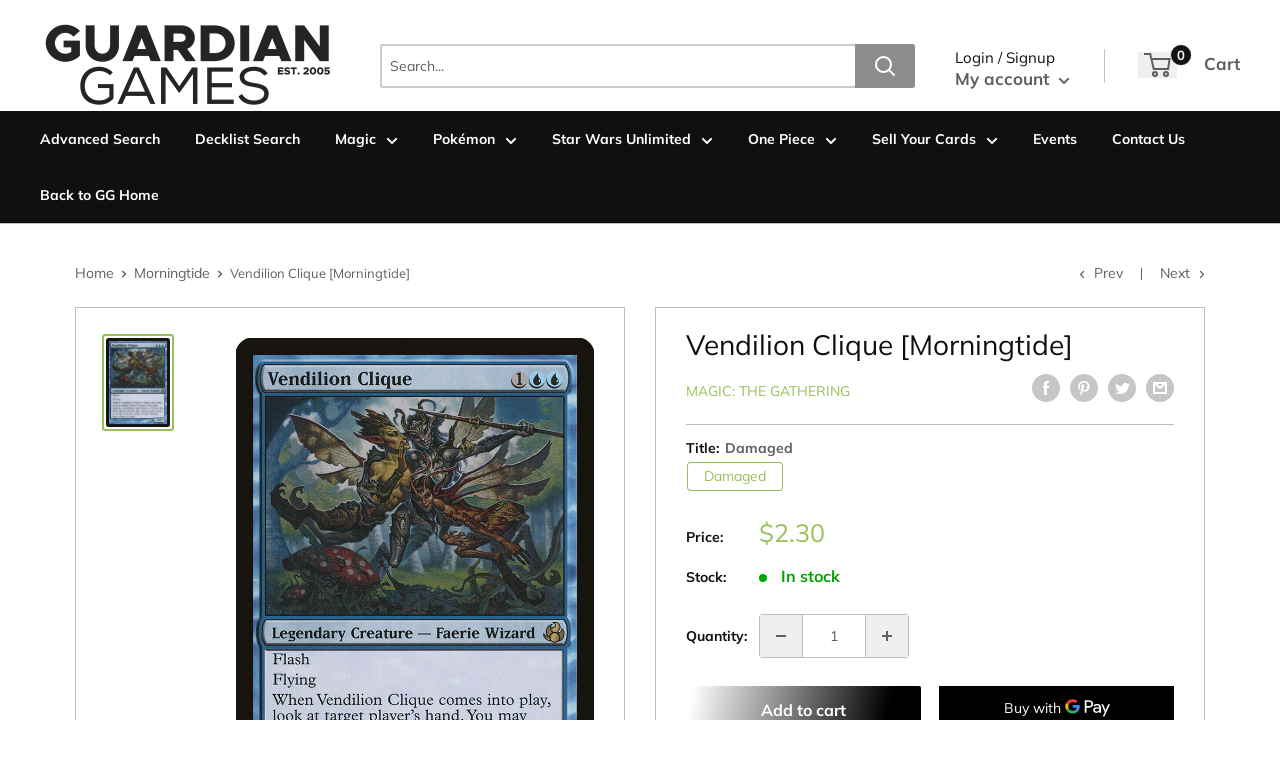

--- FILE ---
content_type: text/html; charset=utf-8
request_url: https://guardian-games-llc.myshopify.com/collections/morningtide/products/mtg-vendilion-cliquemorningtide
body_size: 39524
content:
<!doctype html>
<html>

<head>
    <title>Vendilion Clique [Morningtide]</title>
    <meta charset="utf-8">
    <meta content="IE=edge,chrome=1" http-equiv="X-UA-Compatible">
    <meta name="description" content="Set: Morningtide Type: Legendary Creature — Faerie Wizard Rarity: Rare Cost: {1}{U}{U} FlashFlyingWhen Vendilion Clique enters the battlefield, look at target player&#39;s hand. You may choose a nonland card from it. If you do, that player reveals the chosen card, puts it on the bottom of their library, then draws a card.">
    <link rel="canonical" href="https://guardian-games-llc.myshopify.com/products/mtg-vendilion-cliquemorningtide">
    
<meta property="og:site_name" content="Guardian Games LLC">
<meta property="og:url" content="https://guardian-games-llc.myshopify.com/products/mtg-vendilion-cliquemorningtide">
<meta property="og:title" content="Vendilion Clique [Morningtide]">
<meta property="og:type" content="product">
<meta property="og:description" content="Set: Morningtide Type: Legendary Creature — Faerie Wizard Rarity: Rare Cost: {1}{U}{U} FlashFlyingWhen Vendilion Clique enters the battlefield, look at target player&#39;s hand. You may choose a nonland card from it. If you do, that player reveals the chosen card, puts it on the bottom of their library, then draws a card."><meta property="og:price:amount" content="2.30">
  <meta property="og:price:currency" content="USD"><meta property="og:image" content="http://guardian-games-llc.myshopify.com/cdn/shop/products/a4689093-7557-5751-a0d1-d6f2481e3659_1024x1024.jpg?v=1639612402">
<meta property="og:image:secure_url" content="https://guardian-games-llc.myshopify.com/cdn/shop/products/a4689093-7557-5751-a0d1-d6f2481e3659_1024x1024.jpg?v=1639612402">

<meta name="twitter:site" content="@">
<meta name="twitter:card" content="summary_large_image">
<meta name="twitter:title" content="Vendilion Clique [Morningtide]">
<meta name="twitter:description" content="Set: Morningtide Type: Legendary Creature — Faerie Wizard Rarity: Rare Cost: {1}{U}{U} FlashFlyingWhen Vendilion Clique enters the battlefield, look at target player&#39;s hand. You may choose a nonland card from it. If you do, that player reveals the chosen card, puts it on the bottom of their library, then draws a card.">
<meta name="twitter:image:width" content="480">
<meta name="twitter:image:height" content="480">
<meta name="twitter:image" content="http://guardian-games-llc.myshopify.com/cdn/shop/products/a4689093-7557-5751-a0d1-d6f2481e3659_1024x1024.jpg?v=1639612402">

    <meta content="width=device-width,initial-scale=1,shrink-to-fit=no" name="viewport">

    <meta
        content="width=device-width, initial-scale=1, shrink-to-fit=no, minimum-scale=1.0, maximum-scale=1.0, user-scalable=no"
        name="viewport">
    <link rel="icon" href="//guardian-games-llc.myshopify.com/cdn/shop/files/FAVICON-guardian-games-grey-v1-2_small.png?v=1678299863" type="image/x-icon"> 

    <!-- anti-flicker snippet (recommended)  -->
    <style>
        .async-hide {
            opacity: 0 !important
        }
        #mobileNav {
        display: none;
      }
    </style>
        <!--[if (gt IE 9)|!(IE)]><!--><script src="//guardian-games-llc.myshopify.com/cdn/shop/t/4/assets/vendor.js?v=76260804611371243491652150284"></script><!--<![endif]-->
    <!--[if lte IE 9]><script src="//guardian-games-llc.myshopify.com/cdn/shop/t/4/assets/vendor.js?v=76260804611371243491652150284"></script><![endif]-->

    
<script defer
        type="text/javascript"> (function () { var css = document.createElement('link'); css.href = '//guardian-games-llc.myshopify.com/cdn/shop/t/4/assets/mburger.css?v=85232341013250678261638401963'; css.rel = 'stylesheet'; css.type = 'text/css'; document.getElementsByTagName('head')[0].appendChild(css); })(); </script>

    <script defer src="//guardian-games-llc.myshopify.com/cdn/shop/t/4/assets/mburger.js?v=29171411513169099261638402002"></script> 
     
       
    
    <link defer href="//guardian-games-llc.myshopify.com/cdn/shop/t/4/assets/reset.css?v=153209702691340967971638401971" rel="stylesheet" type="text/css">
             
                        
                        <link href="//guardian-games-llc.myshopify.com/cdn/shop/t/4/assets/theme3.css?v=136365668821384266051661390226" rel="stylesheet" type="text/css" media="all" />  
                         
               
            <link href="//guardian-games-llc.myshopify.com/cdn/shop/t/4/assets/generic.css?v=155281477068535322631667362526" rel="stylesheet" type="text/css" />
    <script defer
        type="text/javascript"> (function () { var css = document.createElement('link'); css.href = '//guardian-games-llc.myshopify.com/cdn/shop/t/4/assets/variables.css?v=43939023101227502441675192005'; css.rel = 'stylesheet'; css.type = 'text/css'; document.getElementsByTagName('head')[0].appendChild(css); })(); </script>
    <script defer
        type="text/javascript"> (function () { var css = document.createElement('link'); css.href = '//guardian-games-llc.myshopify.com/cdn/shop/t/4/assets/advanced-search.scss.css?v=146926769050623578951638401997'; css.rel = 'stylesheet'; css.type = 'text/css'; document.getElementsByTagName('head')[0].appendChild(css); })(); </script>
        <script defer
        type="text/javascript"> (function () { var css = document.createElement('link'); css.href = 'https://cdn.jsdelivr.net/npm/toastify-js/src/toastify.min.css'; css.rel = 'stylesheet'; css.type = 'text/css'; document.getElementsByTagName('head')[0].appendChild(css); })(); </script><script defer
        type="text/javascript"> (function () { var css = document.createElement('link'); css.href = 'https://fonts.googleapis.com/css2?family=Roboto:ital,wght@0,400;0,500;0,700;0,900;1,400&display=swap'; css.rel = 'stylesheet'; css.type = 'text/css'; document.getElementsByTagName('head')[0].appendChild(css); })(); </script><script defer
        type="text/javascript"> (function () { var css = document.createElement('link'); css.href = 'https://pro.fontawesome.com/releases/v5.14.0/css/all.css'; css.rel = 'stylesheet'; css.type = 'text/css'; document.getElementsByTagName('head')[0].appendChild(css); })(); </script><script defer src="https://cdnjs.cloudflare.com/ajax/libs/jQuery.mmenu/8.5.20/mmenu.js"></script>

    <script defer
        type="text/javascript"> (function () { var css = document.createElement('link'); css.href = 'https://cdnjs.cloudflare.com/ajax/libs/jQuery.mmenu/8.5.14/mmenu.min.css'; css.rel = 'stylesheet'; css.type = 'text/css'; document.getElementsByTagName('head')[0].appendChild(css); })(); </script>
    
    <script>window.performance && window.performance.mark && window.performance.mark('shopify.content_for_header.start');</script><meta id="shopify-digital-wallet" name="shopify-digital-wallet" content="/37057888315/digital_wallets/dialog">
<meta name="shopify-checkout-api-token" content="82fb1b1d57ba4c8220ccc46a7eeb8e96">
<link rel="alternate" type="application/json+oembed" href="https://guardian-games-llc.myshopify.com/products/mtg-vendilion-cliquemorningtide.oembed">
<script async="async" src="/checkouts/internal/preloads.js?locale=en-US"></script>
<script id="apple-pay-shop-capabilities" type="application/json">{"shopId":37057888315,"countryCode":"US","currencyCode":"USD","merchantCapabilities":["supports3DS"],"merchantId":"gid:\/\/shopify\/Shop\/37057888315","merchantName":"Guardian Games LLC","requiredBillingContactFields":["postalAddress","email"],"requiredShippingContactFields":["postalAddress","email"],"shippingType":"shipping","supportedNetworks":["visa","masterCard","amex","discover","elo","jcb"],"total":{"type":"pending","label":"Guardian Games LLC","amount":"1.00"},"shopifyPaymentsEnabled":true,"supportsSubscriptions":true}</script>
<script id="shopify-features" type="application/json">{"accessToken":"82fb1b1d57ba4c8220ccc46a7eeb8e96","betas":["rich-media-storefront-analytics"],"domain":"guardian-games-llc.myshopify.com","predictiveSearch":true,"shopId":37057888315,"locale":"en"}</script>
<script>var Shopify = Shopify || {};
Shopify.shop = "guardian-games-llc.myshopify.com";
Shopify.locale = "en";
Shopify.currency = {"active":"USD","rate":"1.0"};
Shopify.country = "US";
Shopify.theme = {"name":"BinderPOS Premium Theme Multi","id":121240649787,"schema_name":"Premium-Multi","schema_version":"f5ef7547","theme_store_id":null,"role":"main"};
Shopify.theme.handle = "null";
Shopify.theme.style = {"id":null,"handle":null};
Shopify.cdnHost = "guardian-games-llc.myshopify.com/cdn";
Shopify.routes = Shopify.routes || {};
Shopify.routes.root = "/";</script>
<script type="module">!function(o){(o.Shopify=o.Shopify||{}).modules=!0}(window);</script>
<script>!function(o){function n(){var o=[];function n(){o.push(Array.prototype.slice.apply(arguments))}return n.q=o,n}var t=o.Shopify=o.Shopify||{};t.loadFeatures=n(),t.autoloadFeatures=n()}(window);</script>
<script id="shop-js-analytics" type="application/json">{"pageType":"product"}</script>
<script defer="defer" async type="module" src="//guardian-games-llc.myshopify.com/cdn/shopifycloud/shop-js/modules/v2/client.init-shop-cart-sync_C5BV16lS.en.esm.js"></script>
<script defer="defer" async type="module" src="//guardian-games-llc.myshopify.com/cdn/shopifycloud/shop-js/modules/v2/chunk.common_CygWptCX.esm.js"></script>
<script type="module">
  await import("//guardian-games-llc.myshopify.com/cdn/shopifycloud/shop-js/modules/v2/client.init-shop-cart-sync_C5BV16lS.en.esm.js");
await import("//guardian-games-llc.myshopify.com/cdn/shopifycloud/shop-js/modules/v2/chunk.common_CygWptCX.esm.js");

  window.Shopify.SignInWithShop?.initShopCartSync?.({"fedCMEnabled":true,"windoidEnabled":true});

</script>
<script>(function() {
  var isLoaded = false;
  function asyncLoad() {
    if (isLoaded) return;
    isLoaded = true;
    var urls = ["https:\/\/app.binderpos.com\/external\/shopify\/storeCredit\/script?shop=guardian-games-llc.myshopify.com","https:\/\/app.binderpos.com\/external\/shopify\/buylist\/script?shop=guardian-games-llc.myshopify.com","https:\/\/cdn.hextom.com\/js\/freeshippingbar.js?shop=guardian-games-llc.myshopify.com"];
    for (var i = 0; i < urls.length; i++) {
      var s = document.createElement('script');
      s.type = 'text/javascript';
      s.async = true;
      s.src = urls[i];
      var x = document.getElementsByTagName('script')[0];
      x.parentNode.insertBefore(s, x);
    }
  };
  if(window.attachEvent) {
    window.attachEvent('onload', asyncLoad);
  } else {
    window.addEventListener('load', asyncLoad, false);
  }
})();</script>
<script id="__st">var __st={"a":37057888315,"offset":-28800,"reqid":"be9f15b9-f22d-4b74-bbcb-5e4e63b5e05e-1768834596","pageurl":"guardian-games-llc.myshopify.com\/collections\/morningtide\/products\/mtg-vendilion-cliquemorningtide","u":"d5b86530952a","p":"product","rtyp":"product","rid":4792517427259};</script>
<script>window.ShopifyPaypalV4VisibilityTracking = true;</script>
<script id="captcha-bootstrap">!function(){'use strict';const t='contact',e='account',n='new_comment',o=[[t,t],['blogs',n],['comments',n],[t,'customer']],c=[[e,'customer_login'],[e,'guest_login'],[e,'recover_customer_password'],[e,'create_customer']],r=t=>t.map((([t,e])=>`form[action*='/${t}']:not([data-nocaptcha='true']) input[name='form_type'][value='${e}']`)).join(','),a=t=>()=>t?[...document.querySelectorAll(t)].map((t=>t.form)):[];function s(){const t=[...o],e=r(t);return a(e)}const i='password',u='form_key',d=['recaptcha-v3-token','g-recaptcha-response','h-captcha-response',i],f=()=>{try{return window.sessionStorage}catch{return}},m='__shopify_v',_=t=>t.elements[u];function p(t,e,n=!1){try{const o=window.sessionStorage,c=JSON.parse(o.getItem(e)),{data:r}=function(t){const{data:e,action:n}=t;return t[m]||n?{data:e,action:n}:{data:t,action:n}}(c);for(const[e,n]of Object.entries(r))t.elements[e]&&(t.elements[e].value=n);n&&o.removeItem(e)}catch(o){console.error('form repopulation failed',{error:o})}}const l='form_type',E='cptcha';function T(t){t.dataset[E]=!0}const w=window,h=w.document,L='Shopify',v='ce_forms',y='captcha';let A=!1;((t,e)=>{const n=(g='f06e6c50-85a8-45c8-87d0-21a2b65856fe',I='https://cdn.shopify.com/shopifycloud/storefront-forms-hcaptcha/ce_storefront_forms_captcha_hcaptcha.v1.5.2.iife.js',D={infoText:'Protected by hCaptcha',privacyText:'Privacy',termsText:'Terms'},(t,e,n)=>{const o=w[L][v],c=o.bindForm;if(c)return c(t,g,e,D).then(n);var r;o.q.push([[t,g,e,D],n]),r=I,A||(h.body.append(Object.assign(h.createElement('script'),{id:'captcha-provider',async:!0,src:r})),A=!0)});var g,I,D;w[L]=w[L]||{},w[L][v]=w[L][v]||{},w[L][v].q=[],w[L][y]=w[L][y]||{},w[L][y].protect=function(t,e){n(t,void 0,e),T(t)},Object.freeze(w[L][y]),function(t,e,n,w,h,L){const[v,y,A,g]=function(t,e,n){const i=e?o:[],u=t?c:[],d=[...i,...u],f=r(d),m=r(i),_=r(d.filter((([t,e])=>n.includes(e))));return[a(f),a(m),a(_),s()]}(w,h,L),I=t=>{const e=t.target;return e instanceof HTMLFormElement?e:e&&e.form},D=t=>v().includes(t);t.addEventListener('submit',(t=>{const e=I(t);if(!e)return;const n=D(e)&&!e.dataset.hcaptchaBound&&!e.dataset.recaptchaBound,o=_(e),c=g().includes(e)&&(!o||!o.value);(n||c)&&t.preventDefault(),c&&!n&&(function(t){try{if(!f())return;!function(t){const e=f();if(!e)return;const n=_(t);if(!n)return;const o=n.value;o&&e.removeItem(o)}(t);const e=Array.from(Array(32),(()=>Math.random().toString(36)[2])).join('');!function(t,e){_(t)||t.append(Object.assign(document.createElement('input'),{type:'hidden',name:u})),t.elements[u].value=e}(t,e),function(t,e){const n=f();if(!n)return;const o=[...t.querySelectorAll(`input[type='${i}']`)].map((({name:t})=>t)),c=[...d,...o],r={};for(const[a,s]of new FormData(t).entries())c.includes(a)||(r[a]=s);n.setItem(e,JSON.stringify({[m]:1,action:t.action,data:r}))}(t,e)}catch(e){console.error('failed to persist form',e)}}(e),e.submit())}));const S=(t,e)=>{t&&!t.dataset[E]&&(n(t,e.some((e=>e===t))),T(t))};for(const o of['focusin','change'])t.addEventListener(o,(t=>{const e=I(t);D(e)&&S(e,y())}));const B=e.get('form_key'),M=e.get(l),P=B&&M;t.addEventListener('DOMContentLoaded',(()=>{const t=y();if(P)for(const e of t)e.elements[l].value===M&&p(e,B);[...new Set([...A(),...v().filter((t=>'true'===t.dataset.shopifyCaptcha))])].forEach((e=>S(e,t)))}))}(h,new URLSearchParams(w.location.search),n,t,e,['guest_login'])})(!0,!0)}();</script>
<script integrity="sha256-4kQ18oKyAcykRKYeNunJcIwy7WH5gtpwJnB7kiuLZ1E=" data-source-attribution="shopify.loadfeatures" defer="defer" src="//guardian-games-llc.myshopify.com/cdn/shopifycloud/storefront/assets/storefront/load_feature-a0a9edcb.js" crossorigin="anonymous"></script>
<script data-source-attribution="shopify.dynamic_checkout.dynamic.init">var Shopify=Shopify||{};Shopify.PaymentButton=Shopify.PaymentButton||{isStorefrontPortableWallets:!0,init:function(){window.Shopify.PaymentButton.init=function(){};var t=document.createElement("script");t.src="https://guardian-games-llc.myshopify.com/cdn/shopifycloud/portable-wallets/latest/portable-wallets.en.js",t.type="module",document.head.appendChild(t)}};
</script>
<script data-source-attribution="shopify.dynamic_checkout.buyer_consent">
  function portableWalletsHideBuyerConsent(e){var t=document.getElementById("shopify-buyer-consent"),n=document.getElementById("shopify-subscription-policy-button");t&&n&&(t.classList.add("hidden"),t.setAttribute("aria-hidden","true"),n.removeEventListener("click",e))}function portableWalletsShowBuyerConsent(e){var t=document.getElementById("shopify-buyer-consent"),n=document.getElementById("shopify-subscription-policy-button");t&&n&&(t.classList.remove("hidden"),t.removeAttribute("aria-hidden"),n.addEventListener("click",e))}window.Shopify?.PaymentButton&&(window.Shopify.PaymentButton.hideBuyerConsent=portableWalletsHideBuyerConsent,window.Shopify.PaymentButton.showBuyerConsent=portableWalletsShowBuyerConsent);
</script>
<script>
  function portableWalletsCleanup(e){e&&e.src&&console.error("Failed to load portable wallets script "+e.src);var t=document.querySelectorAll("shopify-accelerated-checkout .shopify-payment-button__skeleton, shopify-accelerated-checkout-cart .wallet-cart-button__skeleton"),e=document.getElementById("shopify-buyer-consent");for(let e=0;e<t.length;e++)t[e].remove();e&&e.remove()}function portableWalletsNotLoadedAsModule(e){e instanceof ErrorEvent&&"string"==typeof e.message&&e.message.includes("import.meta")&&"string"==typeof e.filename&&e.filename.includes("portable-wallets")&&(window.removeEventListener("error",portableWalletsNotLoadedAsModule),window.Shopify.PaymentButton.failedToLoad=e,"loading"===document.readyState?document.addEventListener("DOMContentLoaded",window.Shopify.PaymentButton.init):window.Shopify.PaymentButton.init())}window.addEventListener("error",portableWalletsNotLoadedAsModule);
</script>

<script type="module" src="https://guardian-games-llc.myshopify.com/cdn/shopifycloud/portable-wallets/latest/portable-wallets.en.js" onError="portableWalletsCleanup(this)" crossorigin="anonymous"></script>
<script nomodule>
  document.addEventListener("DOMContentLoaded", portableWalletsCleanup);
</script>

<link id="shopify-accelerated-checkout-styles" rel="stylesheet" media="screen" href="https://guardian-games-llc.myshopify.com/cdn/shopifycloud/portable-wallets/latest/accelerated-checkout-backwards-compat.css" crossorigin="anonymous">
<style id="shopify-accelerated-checkout-cart">
        #shopify-buyer-consent {
  margin-top: 1em;
  display: inline-block;
  width: 100%;
}

#shopify-buyer-consent.hidden {
  display: none;
}

#shopify-subscription-policy-button {
  background: none;
  border: none;
  padding: 0;
  text-decoration: underline;
  font-size: inherit;
  cursor: pointer;
}

#shopify-subscription-policy-button::before {
  box-shadow: none;
}

      </style>

<script>window.performance && window.performance.mark && window.performance.mark('shopify.content_for_header.end');</script>

    <!-- Header hook for plugins --><script src="https://ajax.googleapis.com/ajax/libs/jquery/3.5.1/jquery.min.js"></script>
    <link defer href="https://cdn.jsdelivr.net/npm/select2@4.1.0-beta.1/dist/css/select2.min.css" rel="stylesheet" />
    <script src="https://cdn.jsdelivr.net/npm/select2@4.1.0-beta.1/dist/js/select2.min.js"></script>
    

    <script src="//guardian-games-llc.myshopify.com/cdn/shopifycloud/storefront/assets/themes_support/api.jquery-7ab1a3a4.js" type="text/javascript"></script>
    <script src="//guardian-games-llc.myshopify.com/cdn/s/javascripts/currencies.js" type="text/javascript"></script>
<link defer rel="stylesheet" href="https://unpkg.com/flickity@2/dist/flickity.min.css">
    <script src="//guardian-games-llc.myshopify.com/cdn/shopifycloud/storefront/assets/themes_support/option_selection-b017cd28.js" type="text/javascript"></script>

    <script defer
        type="text/javascript"> (function () { var css = document.createElement('link'); css.href = '//guardian-games-llc.myshopify.com/cdn/shop/t/4/assets/animations.css?v=137973300766071970631638401971'; css.rel = 'stylesheet'; css.type = 'text/css'; document.getElementsByTagName('head')[0].appendChild(css); })(); </script>
    <script defer
        type="text/javascript"> (function () { var css = document.createElement('link'); css.href = '//guardian-games-llc.myshopify.com/cdn/shop/t/4/assets/loader.css?v=102325571689108952331638401964'; css.rel = 'stylesheet'; css.type = 'text/css'; document.getElementsByTagName('head')[0].appendChild(css); })(); </script>
    <script src="//guardian-games-llc.myshopify.com/cdn/shop/t/4/assets/theme.js?v=160125209664400528731661390226" defer></script>
    
  <script type="application/ld+json">
  {
    "@context": "http://schema.org",
    "@type": "Product",
    "offers": [{
          "@type": "Offer",
          "name": "Near Mint",
          "availability":"https://schema.org/OutOfStock",
          "price": 4.5,
          "priceCurrency": "USD",
          "priceValidUntil": "2026-01-29","sku": "MOR-55-EN-NF-1","url": "/products/mtg-vendilion-cliquemorningtide?variant=33327893053499"
        },
{
          "@type": "Offer",
          "name": "Lightly Played",
          "availability":"https://schema.org/OutOfStock",
          "price": 4.1,
          "priceCurrency": "USD",
          "priceValidUntil": "2026-01-29","sku": "MOR-55-EN-NF-2","url": "/products/mtg-vendilion-cliquemorningtide?variant=33327893315643"
        },
{
          "@type": "Offer",
          "name": "Moderately Played",
          "availability":"https://schema.org/OutOfStock",
          "price": 3.4,
          "priceCurrency": "USD",
          "priceValidUntil": "2026-01-29","sku": "MOR-55-EN-NF-3","url": "/products/mtg-vendilion-cliquemorningtide?variant=33327893577787"
        },
{
          "@type": "Offer",
          "name": "Heavily Played",
          "availability":"https://schema.org/OutOfStock",
          "price": 2.7,
          "priceCurrency": "USD",
          "priceValidUntil": "2026-01-29","sku": "MOR-55-EN-NF-4","url": "/products/mtg-vendilion-cliquemorningtide?variant=33327893839931"
        },
{
          "@type": "Offer",
          "name": "Damaged",
          "availability":"https://schema.org/InStock",
          "price": 2.3,
          "priceCurrency": "USD",
          "priceValidUntil": "2026-01-29","sku": "MOR-55-EN-NF-5","url": "/products/mtg-vendilion-cliquemorningtide?variant=33327894069307"
        },
{
          "@type": "Offer",
          "name": "Near Mint Foil",
          "availability":"https://schema.org/OutOfStock",
          "price": 31.1,
          "priceCurrency": "USD",
          "priceValidUntil": "2026-01-29","sku": "MOR-55-EN-FO-1","url": "/products/mtg-vendilion-cliquemorningtide?variant=33327894331451"
        },
{
          "@type": "Offer",
          "name": "Lightly Played Foil",
          "availability":"https://schema.org/OutOfStock",
          "price": 28.0,
          "priceCurrency": "USD",
          "priceValidUntil": "2026-01-29","sku": "MOR-55-EN-FO-2","url": "/products/mtg-vendilion-cliquemorningtide?variant=33327894560827"
        },
{
          "@type": "Offer",
          "name": "Moderately Played Foil",
          "availability":"https://schema.org/OutOfStock",
          "price": 23.4,
          "priceCurrency": "USD",
          "priceValidUntil": "2026-01-29","sku": "MOR-55-EN-FO-3","url": "/products/mtg-vendilion-cliquemorningtide?variant=33327894855739"
        },
{
          "@type": "Offer",
          "name": "Heavily Played Foil",
          "availability":"https://schema.org/OutOfStock",
          "price": 18.7,
          "priceCurrency": "USD",
          "priceValidUntil": "2026-01-29","sku": "MOR-55-EN-FO-4","url": "/products/mtg-vendilion-cliquemorningtide?variant=33327895150651"
        },
{
          "@type": "Offer",
          "name": "Damaged Foil",
          "availability":"https://schema.org/OutOfStock",
          "price": 15.6,
          "priceCurrency": "USD",
          "priceValidUntil": "2026-01-29","sku": "MOR-55-EN-FO-5","url": "/products/mtg-vendilion-cliquemorningtide?variant=33327895642171"
        }
],
    "brand": {
      "name": "Magic: The Gathering"
    },
    "name": "Vendilion Clique [Morningtide]",
    "description": "\n\n      \n          Set:\n          Morningtide\n      \n      \n          Type:\n          Legendary Creature — Faerie Wizard\n      \n      \n          Rarity:\n          Rare\n      \n      \n          Cost:\n          {1}{U}{U}\n      \n\n\n\n        \n            FlashFlyingWhen Vendilion Clique enters the battlefield, look at target player's hand. You may choose a nonland card from it. If you do, that player reveals the chosen card, puts it on the bottom of their library, then draws a card.\n        \n\n\n\n\n\n\n\n\n",
    "category": "MTG Single",
    "url": "/products/mtg-vendilion-cliquemorningtide",
    "sku": "MOR-55-EN-NF-5",
    "image": {
      "@type": "ImageObject",
      "url": "https://guardian-games-llc.myshopify.com/cdn/shop/products/a4689093-7557-5751-a0d1-d6f2481e3659_1024x.jpg?v=1639612402",
      "image": "https://guardian-games-llc.myshopify.com/cdn/shop/products/a4689093-7557-5751-a0d1-d6f2481e3659_1024x.jpg?v=1639612402",
      "name": "Vendilion Clique [Morningtide]",
      "width": "1024",
      "height": "1024"
    }
  }
  </script>



  <script type="application/ld+json">
  {
    "@context": "http://schema.org",
    "@type": "BreadcrumbList",
  "itemListElement": [{
      "@type": "ListItem",
      "position": 1,
      "name": "Home",
      "item": "https://guardian-games-llc.myshopify.com"
    },{
          "@type": "ListItem",
          "position": 2,
          "name": "Morningtide",
          "item": "https://guardian-games-llc.myshopify.com/collections/morningtide"
        }, {
          "@type": "ListItem",
          "position": 3,
          "name": "Vendilion Clique [Morningtide]",
          "item": "https://guardian-games-llc.myshopify.com/collections/morningtide/products/mtg-vendilion-cliquemorningtide"
        }]
  }
  </script>

<script>
        // This allows to expose several variables to the global scope, to be used in scripts
        window.theme = {
          pageType: "product",
          cartCount: 0,
          moneyFormat: "${{amount}}",
          moneyWithCurrencyFormat: "${{amount}} USD",
          showDiscount: true,
          discountMode: "saving",
          searchMode: "product,article,page",
          cartType: "message",
          permanentDomain: "guardian-games-llc.myshopify.com",
          themeChoice: "Theme_Three"
        };
  
        window.routes = {
          rootUrl: "\/",
          rootUrlWithoutSlash: '',
          cartUrl: "\/cart",
          cartAddUrl: "\/cart\/add",
          cartChangeUrl: "\/cart\/change",
          searchUrl: "\/search",
          productRecommendationsUrl: "\/recommendations\/products"
        };
  
        window.languages = {
          productRegularPrice: "Regular price",
          productSalePrice: "Sale price",
          collectionOnSaleLabel: "Save {{savings}}",
          productFormUnavailable: "Unavailable",
          productFormAddToCart: "Add to cart",
          productFormSoldOut: "Sold out",
          productAdded: "Product has been added to your cart",
          productAddedShort: "Added!",
          shippingEstimatorNoResults: "No shipping could be found for your address.",
          shippingEstimatorOneResult: "There is one shipping rate for your address:",
          shippingEstimatorMultipleResults: "There are {{count}} shipping rates for your address:",
          shippingEstimatorErrors: "There are some errors:"
        };
  
        window.lazySizesConfig = {
          loadHidden: false,
          hFac: 0.8,
          expFactor: 3,
          customMedia: {
            '--phone': '(max-width: 640px)',
            '--tablet': '(min-width: 641px) and (max-width: 1023px)',
            '--lap': '(min-width: 1024px)'
          }
        };
  
        document.documentElement.className = document.documentElement.className.replace('no-js', 'js');
      </script>
       <script src="//guardian-games-llc.myshopify.com/cdn/shop/t/4/assets/application.js?v=59730235117051044051663120375"></script><script>
        let binderWishlist = null;
    </script>
    <link defer href="//guardian-games-llc.myshopify.com/cdn/shop/t/4/assets/predictive.css?v=181835530354501345831661390227" rel="stylesheet" type="text/css">
    <script src="//guardian-games-llc.myshopify.com/cdn/shop/t/4/assets/predictiveSearch.js?v=30241401215181219341663120370" type="text/javascript"></script>
    <script src="//guardian-games-llc.myshopify.com/cdn/shop/t/4/assets/custom.js?v=111603181540343972631637343277" type="text/javascript"></script>
    <link href="https://monorail-edge.shopifysvc.com" rel="dns-prefetch">
<script>(function(){if ("sendBeacon" in navigator && "performance" in window) {try {var session_token_from_headers = performance.getEntriesByType('navigation')[0].serverTiming.find(x => x.name == '_s').description;} catch {var session_token_from_headers = undefined;}var session_cookie_matches = document.cookie.match(/_shopify_s=([^;]*)/);var session_token_from_cookie = session_cookie_matches && session_cookie_matches.length === 2 ? session_cookie_matches[1] : "";var session_token = session_token_from_headers || session_token_from_cookie || "";function handle_abandonment_event(e) {var entries = performance.getEntries().filter(function(entry) {return /monorail-edge.shopifysvc.com/.test(entry.name);});if (!window.abandonment_tracked && entries.length === 0) {window.abandonment_tracked = true;var currentMs = Date.now();var navigation_start = performance.timing.navigationStart;var payload = {shop_id: 37057888315,url: window.location.href,navigation_start,duration: currentMs - navigation_start,session_token,page_type: "product"};window.navigator.sendBeacon("https://monorail-edge.shopifysvc.com/v1/produce", JSON.stringify({schema_id: "online_store_buyer_site_abandonment/1.1",payload: payload,metadata: {event_created_at_ms: currentMs,event_sent_at_ms: currentMs}}));}}window.addEventListener('pagehide', handle_abandonment_event);}}());</script>
<script id="web-pixels-manager-setup">(function e(e,d,r,n,o){if(void 0===o&&(o={}),!Boolean(null===(a=null===(i=window.Shopify)||void 0===i?void 0:i.analytics)||void 0===a?void 0:a.replayQueue)){var i,a;window.Shopify=window.Shopify||{};var t=window.Shopify;t.analytics=t.analytics||{};var s=t.analytics;s.replayQueue=[],s.publish=function(e,d,r){return s.replayQueue.push([e,d,r]),!0};try{self.performance.mark("wpm:start")}catch(e){}var l=function(){var e={modern:/Edge?\/(1{2}[4-9]|1[2-9]\d|[2-9]\d{2}|\d{4,})\.\d+(\.\d+|)|Firefox\/(1{2}[4-9]|1[2-9]\d|[2-9]\d{2}|\d{4,})\.\d+(\.\d+|)|Chrom(ium|e)\/(9{2}|\d{3,})\.\d+(\.\d+|)|(Maci|X1{2}).+ Version\/(15\.\d+|(1[6-9]|[2-9]\d|\d{3,})\.\d+)([,.]\d+|)( \(\w+\)|)( Mobile\/\w+|) Safari\/|Chrome.+OPR\/(9{2}|\d{3,})\.\d+\.\d+|(CPU[ +]OS|iPhone[ +]OS|CPU[ +]iPhone|CPU IPhone OS|CPU iPad OS)[ +]+(15[._]\d+|(1[6-9]|[2-9]\d|\d{3,})[._]\d+)([._]\d+|)|Android:?[ /-](13[3-9]|1[4-9]\d|[2-9]\d{2}|\d{4,})(\.\d+|)(\.\d+|)|Android.+Firefox\/(13[5-9]|1[4-9]\d|[2-9]\d{2}|\d{4,})\.\d+(\.\d+|)|Android.+Chrom(ium|e)\/(13[3-9]|1[4-9]\d|[2-9]\d{2}|\d{4,})\.\d+(\.\d+|)|SamsungBrowser\/([2-9]\d|\d{3,})\.\d+/,legacy:/Edge?\/(1[6-9]|[2-9]\d|\d{3,})\.\d+(\.\d+|)|Firefox\/(5[4-9]|[6-9]\d|\d{3,})\.\d+(\.\d+|)|Chrom(ium|e)\/(5[1-9]|[6-9]\d|\d{3,})\.\d+(\.\d+|)([\d.]+$|.*Safari\/(?![\d.]+ Edge\/[\d.]+$))|(Maci|X1{2}).+ Version\/(10\.\d+|(1[1-9]|[2-9]\d|\d{3,})\.\d+)([,.]\d+|)( \(\w+\)|)( Mobile\/\w+|) Safari\/|Chrome.+OPR\/(3[89]|[4-9]\d|\d{3,})\.\d+\.\d+|(CPU[ +]OS|iPhone[ +]OS|CPU[ +]iPhone|CPU IPhone OS|CPU iPad OS)[ +]+(10[._]\d+|(1[1-9]|[2-9]\d|\d{3,})[._]\d+)([._]\d+|)|Android:?[ /-](13[3-9]|1[4-9]\d|[2-9]\d{2}|\d{4,})(\.\d+|)(\.\d+|)|Mobile Safari.+OPR\/([89]\d|\d{3,})\.\d+\.\d+|Android.+Firefox\/(13[5-9]|1[4-9]\d|[2-9]\d{2}|\d{4,})\.\d+(\.\d+|)|Android.+Chrom(ium|e)\/(13[3-9]|1[4-9]\d|[2-9]\d{2}|\d{4,})\.\d+(\.\d+|)|Android.+(UC? ?Browser|UCWEB|U3)[ /]?(15\.([5-9]|\d{2,})|(1[6-9]|[2-9]\d|\d{3,})\.\d+)\.\d+|SamsungBrowser\/(5\.\d+|([6-9]|\d{2,})\.\d+)|Android.+MQ{2}Browser\/(14(\.(9|\d{2,})|)|(1[5-9]|[2-9]\d|\d{3,})(\.\d+|))(\.\d+|)|K[Aa][Ii]OS\/(3\.\d+|([4-9]|\d{2,})\.\d+)(\.\d+|)/},d=e.modern,r=e.legacy,n=navigator.userAgent;return n.match(d)?"modern":n.match(r)?"legacy":"unknown"}(),u="modern"===l?"modern":"legacy",c=(null!=n?n:{modern:"",legacy:""})[u],f=function(e){return[e.baseUrl,"/wpm","/b",e.hashVersion,"modern"===e.buildTarget?"m":"l",".js"].join("")}({baseUrl:d,hashVersion:r,buildTarget:u}),m=function(e){var d=e.version,r=e.bundleTarget,n=e.surface,o=e.pageUrl,i=e.monorailEndpoint;return{emit:function(e){var a=e.status,t=e.errorMsg,s=(new Date).getTime(),l=JSON.stringify({metadata:{event_sent_at_ms:s},events:[{schema_id:"web_pixels_manager_load/3.1",payload:{version:d,bundle_target:r,page_url:o,status:a,surface:n,error_msg:t},metadata:{event_created_at_ms:s}}]});if(!i)return console&&console.warn&&console.warn("[Web Pixels Manager] No Monorail endpoint provided, skipping logging."),!1;try{return self.navigator.sendBeacon.bind(self.navigator)(i,l)}catch(e){}var u=new XMLHttpRequest;try{return u.open("POST",i,!0),u.setRequestHeader("Content-Type","text/plain"),u.send(l),!0}catch(e){return console&&console.warn&&console.warn("[Web Pixels Manager] Got an unhandled error while logging to Monorail."),!1}}}}({version:r,bundleTarget:l,surface:e.surface,pageUrl:self.location.href,monorailEndpoint:e.monorailEndpoint});try{o.browserTarget=l,function(e){var d=e.src,r=e.async,n=void 0===r||r,o=e.onload,i=e.onerror,a=e.sri,t=e.scriptDataAttributes,s=void 0===t?{}:t,l=document.createElement("script"),u=document.querySelector("head"),c=document.querySelector("body");if(l.async=n,l.src=d,a&&(l.integrity=a,l.crossOrigin="anonymous"),s)for(var f in s)if(Object.prototype.hasOwnProperty.call(s,f))try{l.dataset[f]=s[f]}catch(e){}if(o&&l.addEventListener("load",o),i&&l.addEventListener("error",i),u)u.appendChild(l);else{if(!c)throw new Error("Did not find a head or body element to append the script");c.appendChild(l)}}({src:f,async:!0,onload:function(){if(!function(){var e,d;return Boolean(null===(d=null===(e=window.Shopify)||void 0===e?void 0:e.analytics)||void 0===d?void 0:d.initialized)}()){var d=window.webPixelsManager.init(e)||void 0;if(d){var r=window.Shopify.analytics;r.replayQueue.forEach((function(e){var r=e[0],n=e[1],o=e[2];d.publishCustomEvent(r,n,o)})),r.replayQueue=[],r.publish=d.publishCustomEvent,r.visitor=d.visitor,r.initialized=!0}}},onerror:function(){return m.emit({status:"failed",errorMsg:"".concat(f," has failed to load")})},sri:function(e){var d=/^sha384-[A-Za-z0-9+/=]+$/;return"string"==typeof e&&d.test(e)}(c)?c:"",scriptDataAttributes:o}),m.emit({status:"loading"})}catch(e){m.emit({status:"failed",errorMsg:(null==e?void 0:e.message)||"Unknown error"})}}})({shopId: 37057888315,storefrontBaseUrl: "https://guardian-games-llc.myshopify.com",extensionsBaseUrl: "https://extensions.shopifycdn.com/cdn/shopifycloud/web-pixels-manager",monorailEndpoint: "https://monorail-edge.shopifysvc.com/unstable/produce_batch",surface: "storefront-renderer",enabledBetaFlags: ["2dca8a86"],webPixelsConfigList: [{"id":"shopify-app-pixel","configuration":"{}","eventPayloadVersion":"v1","runtimeContext":"STRICT","scriptVersion":"0450","apiClientId":"shopify-pixel","type":"APP","privacyPurposes":["ANALYTICS","MARKETING"]},{"id":"shopify-custom-pixel","eventPayloadVersion":"v1","runtimeContext":"LAX","scriptVersion":"0450","apiClientId":"shopify-pixel","type":"CUSTOM","privacyPurposes":["ANALYTICS","MARKETING"]}],isMerchantRequest: false,initData: {"shop":{"name":"Guardian Games LLC","paymentSettings":{"currencyCode":"USD"},"myshopifyDomain":"guardian-games-llc.myshopify.com","countryCode":"US","storefrontUrl":"https:\/\/guardian-games-llc.myshopify.com"},"customer":null,"cart":null,"checkout":null,"productVariants":[{"price":{"amount":4.5,"currencyCode":"USD"},"product":{"title":"Vendilion Clique [Morningtide]","vendor":"Magic: The Gathering","id":"4792517427259","untranslatedTitle":"Vendilion Clique [Morningtide]","url":"\/products\/mtg-vendilion-cliquemorningtide","type":"MTG Single"},"id":"33327893053499","image":{"src":"\/\/guardian-games-llc.myshopify.com\/cdn\/shop\/products\/a4689093-7557-5751-a0d1-d6f2481e3659.jpg?v=1639612402"},"sku":"MOR-55-EN-NF-1","title":"Near Mint","untranslatedTitle":"Near Mint"},{"price":{"amount":4.1,"currencyCode":"USD"},"product":{"title":"Vendilion Clique [Morningtide]","vendor":"Magic: The Gathering","id":"4792517427259","untranslatedTitle":"Vendilion Clique [Morningtide]","url":"\/products\/mtg-vendilion-cliquemorningtide","type":"MTG Single"},"id":"33327893315643","image":{"src":"\/\/guardian-games-llc.myshopify.com\/cdn\/shop\/products\/a4689093-7557-5751-a0d1-d6f2481e3659.jpg?v=1639612402"},"sku":"MOR-55-EN-NF-2","title":"Lightly Played","untranslatedTitle":"Lightly Played"},{"price":{"amount":3.4,"currencyCode":"USD"},"product":{"title":"Vendilion Clique [Morningtide]","vendor":"Magic: The Gathering","id":"4792517427259","untranslatedTitle":"Vendilion Clique [Morningtide]","url":"\/products\/mtg-vendilion-cliquemorningtide","type":"MTG Single"},"id":"33327893577787","image":{"src":"\/\/guardian-games-llc.myshopify.com\/cdn\/shop\/products\/a4689093-7557-5751-a0d1-d6f2481e3659.jpg?v=1639612402"},"sku":"MOR-55-EN-NF-3","title":"Moderately Played","untranslatedTitle":"Moderately Played"},{"price":{"amount":2.7,"currencyCode":"USD"},"product":{"title":"Vendilion Clique [Morningtide]","vendor":"Magic: The Gathering","id":"4792517427259","untranslatedTitle":"Vendilion Clique [Morningtide]","url":"\/products\/mtg-vendilion-cliquemorningtide","type":"MTG Single"},"id":"33327893839931","image":{"src":"\/\/guardian-games-llc.myshopify.com\/cdn\/shop\/products\/a4689093-7557-5751-a0d1-d6f2481e3659.jpg?v=1639612402"},"sku":"MOR-55-EN-NF-4","title":"Heavily Played","untranslatedTitle":"Heavily Played"},{"price":{"amount":2.3,"currencyCode":"USD"},"product":{"title":"Vendilion Clique [Morningtide]","vendor":"Magic: The Gathering","id":"4792517427259","untranslatedTitle":"Vendilion Clique [Morningtide]","url":"\/products\/mtg-vendilion-cliquemorningtide","type":"MTG Single"},"id":"33327894069307","image":{"src":"\/\/guardian-games-llc.myshopify.com\/cdn\/shop\/products\/a4689093-7557-5751-a0d1-d6f2481e3659.jpg?v=1639612402"},"sku":"MOR-55-EN-NF-5","title":"Damaged","untranslatedTitle":"Damaged"},{"price":{"amount":31.1,"currencyCode":"USD"},"product":{"title":"Vendilion Clique [Morningtide]","vendor":"Magic: The Gathering","id":"4792517427259","untranslatedTitle":"Vendilion Clique [Morningtide]","url":"\/products\/mtg-vendilion-cliquemorningtide","type":"MTG Single"},"id":"33327894331451","image":{"src":"\/\/guardian-games-llc.myshopify.com\/cdn\/shop\/products\/a4689093-7557-5751-a0d1-d6f2481e3659.jpg?v=1639612402"},"sku":"MOR-55-EN-FO-1","title":"Near Mint Foil","untranslatedTitle":"Near Mint Foil"},{"price":{"amount":28.0,"currencyCode":"USD"},"product":{"title":"Vendilion Clique [Morningtide]","vendor":"Magic: The Gathering","id":"4792517427259","untranslatedTitle":"Vendilion Clique [Morningtide]","url":"\/products\/mtg-vendilion-cliquemorningtide","type":"MTG Single"},"id":"33327894560827","image":{"src":"\/\/guardian-games-llc.myshopify.com\/cdn\/shop\/products\/a4689093-7557-5751-a0d1-d6f2481e3659.jpg?v=1639612402"},"sku":"MOR-55-EN-FO-2","title":"Lightly Played Foil","untranslatedTitle":"Lightly Played Foil"},{"price":{"amount":23.4,"currencyCode":"USD"},"product":{"title":"Vendilion Clique [Morningtide]","vendor":"Magic: The Gathering","id":"4792517427259","untranslatedTitle":"Vendilion Clique [Morningtide]","url":"\/products\/mtg-vendilion-cliquemorningtide","type":"MTG Single"},"id":"33327894855739","image":{"src":"\/\/guardian-games-llc.myshopify.com\/cdn\/shop\/products\/a4689093-7557-5751-a0d1-d6f2481e3659.jpg?v=1639612402"},"sku":"MOR-55-EN-FO-3","title":"Moderately Played Foil","untranslatedTitle":"Moderately Played Foil"},{"price":{"amount":18.7,"currencyCode":"USD"},"product":{"title":"Vendilion Clique [Morningtide]","vendor":"Magic: The Gathering","id":"4792517427259","untranslatedTitle":"Vendilion Clique [Morningtide]","url":"\/products\/mtg-vendilion-cliquemorningtide","type":"MTG Single"},"id":"33327895150651","image":{"src":"\/\/guardian-games-llc.myshopify.com\/cdn\/shop\/products\/a4689093-7557-5751-a0d1-d6f2481e3659.jpg?v=1639612402"},"sku":"MOR-55-EN-FO-4","title":"Heavily Played Foil","untranslatedTitle":"Heavily Played Foil"},{"price":{"amount":15.6,"currencyCode":"USD"},"product":{"title":"Vendilion Clique [Morningtide]","vendor":"Magic: The Gathering","id":"4792517427259","untranslatedTitle":"Vendilion Clique [Morningtide]","url":"\/products\/mtg-vendilion-cliquemorningtide","type":"MTG Single"},"id":"33327895642171","image":{"src":"\/\/guardian-games-llc.myshopify.com\/cdn\/shop\/products\/a4689093-7557-5751-a0d1-d6f2481e3659.jpg?v=1639612402"},"sku":"MOR-55-EN-FO-5","title":"Damaged Foil","untranslatedTitle":"Damaged Foil"}],"purchasingCompany":null},},"https://guardian-games-llc.myshopify.com/cdn","fcfee988w5aeb613cpc8e4bc33m6693e112",{"modern":"","legacy":""},{"shopId":"37057888315","storefrontBaseUrl":"https:\/\/guardian-games-llc.myshopify.com","extensionBaseUrl":"https:\/\/extensions.shopifycdn.com\/cdn\/shopifycloud\/web-pixels-manager","surface":"storefront-renderer","enabledBetaFlags":"[\"2dca8a86\"]","isMerchantRequest":"false","hashVersion":"fcfee988w5aeb613cpc8e4bc33m6693e112","publish":"custom","events":"[[\"page_viewed\",{}],[\"product_viewed\",{\"productVariant\":{\"price\":{\"amount\":2.3,\"currencyCode\":\"USD\"},\"product\":{\"title\":\"Vendilion Clique [Morningtide]\",\"vendor\":\"Magic: The Gathering\",\"id\":\"4792517427259\",\"untranslatedTitle\":\"Vendilion Clique [Morningtide]\",\"url\":\"\/products\/mtg-vendilion-cliquemorningtide\",\"type\":\"MTG Single\"},\"id\":\"33327894069307\",\"image\":{\"src\":\"\/\/guardian-games-llc.myshopify.com\/cdn\/shop\/products\/a4689093-7557-5751-a0d1-d6f2481e3659.jpg?v=1639612402\"},\"sku\":\"MOR-55-EN-NF-5\",\"title\":\"Damaged\",\"untranslatedTitle\":\"Damaged\"}}]]"});</script><script>
  window.ShopifyAnalytics = window.ShopifyAnalytics || {};
  window.ShopifyAnalytics.meta = window.ShopifyAnalytics.meta || {};
  window.ShopifyAnalytics.meta.currency = 'USD';
  var meta = {"product":{"id":4792517427259,"gid":"gid:\/\/shopify\/Product\/4792517427259","vendor":"Magic: The Gathering","type":"MTG Single","handle":"mtg-vendilion-cliquemorningtide","variants":[{"id":33327893053499,"price":450,"name":"Vendilion Clique [Morningtide] - Near Mint","public_title":"Near Mint","sku":"MOR-55-EN-NF-1"},{"id":33327893315643,"price":410,"name":"Vendilion Clique [Morningtide] - Lightly Played","public_title":"Lightly Played","sku":"MOR-55-EN-NF-2"},{"id":33327893577787,"price":340,"name":"Vendilion Clique [Morningtide] - Moderately Played","public_title":"Moderately Played","sku":"MOR-55-EN-NF-3"},{"id":33327893839931,"price":270,"name":"Vendilion Clique [Morningtide] - Heavily Played","public_title":"Heavily Played","sku":"MOR-55-EN-NF-4"},{"id":33327894069307,"price":230,"name":"Vendilion Clique [Morningtide] - Damaged","public_title":"Damaged","sku":"MOR-55-EN-NF-5"},{"id":33327894331451,"price":3110,"name":"Vendilion Clique [Morningtide] - Near Mint Foil","public_title":"Near Mint Foil","sku":"MOR-55-EN-FO-1"},{"id":33327894560827,"price":2800,"name":"Vendilion Clique [Morningtide] - Lightly Played Foil","public_title":"Lightly Played Foil","sku":"MOR-55-EN-FO-2"},{"id":33327894855739,"price":2340,"name":"Vendilion Clique [Morningtide] - Moderately Played Foil","public_title":"Moderately Played Foil","sku":"MOR-55-EN-FO-3"},{"id":33327895150651,"price":1870,"name":"Vendilion Clique [Morningtide] - Heavily Played Foil","public_title":"Heavily Played Foil","sku":"MOR-55-EN-FO-4"},{"id":33327895642171,"price":1560,"name":"Vendilion Clique [Morningtide] - Damaged Foil","public_title":"Damaged Foil","sku":"MOR-55-EN-FO-5"}],"remote":false},"page":{"pageType":"product","resourceType":"product","resourceId":4792517427259,"requestId":"be9f15b9-f22d-4b74-bbcb-5e4e63b5e05e-1768834596"}};
  for (var attr in meta) {
    window.ShopifyAnalytics.meta[attr] = meta[attr];
  }
</script>
<script class="analytics">
  (function () {
    var customDocumentWrite = function(content) {
      var jquery = null;

      if (window.jQuery) {
        jquery = window.jQuery;
      } else if (window.Checkout && window.Checkout.$) {
        jquery = window.Checkout.$;
      }

      if (jquery) {
        jquery('body').append(content);
      }
    };

    var hasLoggedConversion = function(token) {
      if (token) {
        return document.cookie.indexOf('loggedConversion=' + token) !== -1;
      }
      return false;
    }

    var setCookieIfConversion = function(token) {
      if (token) {
        var twoMonthsFromNow = new Date(Date.now());
        twoMonthsFromNow.setMonth(twoMonthsFromNow.getMonth() + 2);

        document.cookie = 'loggedConversion=' + token + '; expires=' + twoMonthsFromNow;
      }
    }

    var trekkie = window.ShopifyAnalytics.lib = window.trekkie = window.trekkie || [];
    if (trekkie.integrations) {
      return;
    }
    trekkie.methods = [
      'identify',
      'page',
      'ready',
      'track',
      'trackForm',
      'trackLink'
    ];
    trekkie.factory = function(method) {
      return function() {
        var args = Array.prototype.slice.call(arguments);
        args.unshift(method);
        trekkie.push(args);
        return trekkie;
      };
    };
    for (var i = 0; i < trekkie.methods.length; i++) {
      var key = trekkie.methods[i];
      trekkie[key] = trekkie.factory(key);
    }
    trekkie.load = function(config) {
      trekkie.config = config || {};
      trekkie.config.initialDocumentCookie = document.cookie;
      var first = document.getElementsByTagName('script')[0];
      var script = document.createElement('script');
      script.type = 'text/javascript';
      script.onerror = function(e) {
        var scriptFallback = document.createElement('script');
        scriptFallback.type = 'text/javascript';
        scriptFallback.onerror = function(error) {
                var Monorail = {
      produce: function produce(monorailDomain, schemaId, payload) {
        var currentMs = new Date().getTime();
        var event = {
          schema_id: schemaId,
          payload: payload,
          metadata: {
            event_created_at_ms: currentMs,
            event_sent_at_ms: currentMs
          }
        };
        return Monorail.sendRequest("https://" + monorailDomain + "/v1/produce", JSON.stringify(event));
      },
      sendRequest: function sendRequest(endpointUrl, payload) {
        // Try the sendBeacon API
        if (window && window.navigator && typeof window.navigator.sendBeacon === 'function' && typeof window.Blob === 'function' && !Monorail.isIos12()) {
          var blobData = new window.Blob([payload], {
            type: 'text/plain'
          });

          if (window.navigator.sendBeacon(endpointUrl, blobData)) {
            return true;
          } // sendBeacon was not successful

        } // XHR beacon

        var xhr = new XMLHttpRequest();

        try {
          xhr.open('POST', endpointUrl);
          xhr.setRequestHeader('Content-Type', 'text/plain');
          xhr.send(payload);
        } catch (e) {
          console.log(e);
        }

        return false;
      },
      isIos12: function isIos12() {
        return window.navigator.userAgent.lastIndexOf('iPhone; CPU iPhone OS 12_') !== -1 || window.navigator.userAgent.lastIndexOf('iPad; CPU OS 12_') !== -1;
      }
    };
    Monorail.produce('monorail-edge.shopifysvc.com',
      'trekkie_storefront_load_errors/1.1',
      {shop_id: 37057888315,
      theme_id: 121240649787,
      app_name: "storefront",
      context_url: window.location.href,
      source_url: "//guardian-games-llc.myshopify.com/cdn/s/trekkie.storefront.cd680fe47e6c39ca5d5df5f0a32d569bc48c0f27.min.js"});

        };
        scriptFallback.async = true;
        scriptFallback.src = '//guardian-games-llc.myshopify.com/cdn/s/trekkie.storefront.cd680fe47e6c39ca5d5df5f0a32d569bc48c0f27.min.js';
        first.parentNode.insertBefore(scriptFallback, first);
      };
      script.async = true;
      script.src = '//guardian-games-llc.myshopify.com/cdn/s/trekkie.storefront.cd680fe47e6c39ca5d5df5f0a32d569bc48c0f27.min.js';
      first.parentNode.insertBefore(script, first);
    };
    trekkie.load(
      {"Trekkie":{"appName":"storefront","development":false,"defaultAttributes":{"shopId":37057888315,"isMerchantRequest":null,"themeId":121240649787,"themeCityHash":"10532201573461286668","contentLanguage":"en","currency":"USD","eventMetadataId":"3214e913-fbce-4e26-a78b-06076fabe2fc"},"isServerSideCookieWritingEnabled":true,"monorailRegion":"shop_domain","enabledBetaFlags":["65f19447"]},"Session Attribution":{},"S2S":{"facebookCapiEnabled":false,"source":"trekkie-storefront-renderer","apiClientId":580111}}
    );

    var loaded = false;
    trekkie.ready(function() {
      if (loaded) return;
      loaded = true;

      window.ShopifyAnalytics.lib = window.trekkie;

      var originalDocumentWrite = document.write;
      document.write = customDocumentWrite;
      try { window.ShopifyAnalytics.merchantGoogleAnalytics.call(this); } catch(error) {};
      document.write = originalDocumentWrite;

      window.ShopifyAnalytics.lib.page(null,{"pageType":"product","resourceType":"product","resourceId":4792517427259,"requestId":"be9f15b9-f22d-4b74-bbcb-5e4e63b5e05e-1768834596","shopifyEmitted":true});

      var match = window.location.pathname.match(/checkouts\/(.+)\/(thank_you|post_purchase)/)
      var token = match? match[1]: undefined;
      if (!hasLoggedConversion(token)) {
        setCookieIfConversion(token);
        window.ShopifyAnalytics.lib.track("Viewed Product",{"currency":"USD","variantId":33327893053499,"productId":4792517427259,"productGid":"gid:\/\/shopify\/Product\/4792517427259","name":"Vendilion Clique [Morningtide] - Near Mint","price":"4.50","sku":"MOR-55-EN-NF-1","brand":"Magic: The Gathering","variant":"Near Mint","category":"MTG Single","nonInteraction":true,"remote":false},undefined,undefined,{"shopifyEmitted":true});
      window.ShopifyAnalytics.lib.track("monorail:\/\/trekkie_storefront_viewed_product\/1.1",{"currency":"USD","variantId":33327893053499,"productId":4792517427259,"productGid":"gid:\/\/shopify\/Product\/4792517427259","name":"Vendilion Clique [Morningtide] - Near Mint","price":"4.50","sku":"MOR-55-EN-NF-1","brand":"Magic: The Gathering","variant":"Near Mint","category":"MTG Single","nonInteraction":true,"remote":false,"referer":"https:\/\/guardian-games-llc.myshopify.com\/collections\/morningtide\/products\/mtg-vendilion-cliquemorningtide"});
      }
    });


        var eventsListenerScript = document.createElement('script');
        eventsListenerScript.async = true;
        eventsListenerScript.src = "//guardian-games-llc.myshopify.com/cdn/shopifycloud/storefront/assets/shop_events_listener-3da45d37.js";
        document.getElementsByTagName('head')[0].appendChild(eventsListenerScript);

})();</script>
<script
  defer
  src="https://guardian-games-llc.myshopify.com/cdn/shopifycloud/perf-kit/shopify-perf-kit-3.0.4.min.js"
  data-application="storefront-renderer"
  data-shop-id="37057888315"
  data-render-region="gcp-us-central1"
  data-page-type="product"
  data-theme-instance-id="121240649787"
  data-theme-name="Premium-Multi"
  data-theme-version="f5ef7547"
  data-monorail-region="shop_domain"
  data-resource-timing-sampling-rate="10"
  data-shs="true"
  data-shs-beacon="true"
  data-shs-export-with-fetch="true"
  data-shs-logs-sample-rate="1"
  data-shs-beacon-endpoint="https://guardian-games-llc.myshopify.com/api/collect"
></script>
</head>

    <div hidden id="predictiveSearch-js"
      data-show-prices=true
      data-show-price-range=false
    ></div>
      
<body class="bodyScroll features--animate-zoom template-product " data-instant-intensity="viewport">
    
             
                         
                        <div id="pageBackground">
    <div class="page-wrapper">
<a href="#main" class="visually-hidden skip-to-content">Skip to content</a>
<span class="loading-bar"></span> 
<div id="shopify-section-announcement-bar-3" class="shopify-section"></div>
<div id="shopify-section-header-3" class="shopify-section shopify-section__header"><section data-section-id="header-3" data-section-type="header" data-section-settings='{
  "navigationLayout": "inline",
  "desktopOpenTrigger": "hover",
  "useStickyHeader": true
}'>
  <header class="header header--inline " role="banner">
    <div class="container">
      <div class="header__inner"><nav class="header__mobile-nav hidden-lap-and-up">
            <button class="header__mobile-nav-toggle icon-state touch-area" data-action="toggle-menu" aria-expanded="false" aria-haspopup="true" aria-controls="mobile-menu" aria-label="Open menu">
              <span class="icon-state__primary"><svg focusable="false" class="icon icon--hamburger-mobile" viewBox="0 0 20 16" role="presentation">
      <path d="M0 14h20v2H0v-2zM0 0h20v2H0V0zm0 7h20v2H0V7z" fill="currentColor" fill-rule="evenodd"></path>
    </svg></span>
              <span class="icon-state__secondary"><svg focusable="false" class="icon icon--close" viewBox="0 0 19 19" role="presentation">
      <path d="M9.1923882 8.39339828l7.7781745-7.7781746 1.4142136 1.41421357-7.7781746 7.77817459 7.7781746 7.77817456L16.9705627 19l-7.7781745-7.7781746L1.41421356 19 0 17.5857864l7.7781746-7.77817456L0 2.02943725 1.41421356.61522369 9.1923882 8.39339828z" fill="currentColor" fill-rule="evenodd"></path>
    </svg></span>
            </button><div id="mobile-menu" class="mobile-menu" aria-hidden="true"><svg focusable="false" class="icon icon--nav-triangle-borderless" viewBox="0 0 20 9" role="presentation">
      <path d="M.47108938 9c.2694725-.26871321.57077721-.56867841.90388257-.89986354C3.12384116 6.36134886 5.74788116 3.76338565 9.2467995.30653888c.4145057-.4095171 1.0844277-.40860098 1.4977971.00205122L19.4935156 9H.47108938z" fill=""></path>
    </svg><div class="mobile-menu__inner">
    <div class="mobile-menu__panel">
      <div class="mobile-menu__section">
        <ul class="mobile-menu__nav" data-type="menu" role="list"><li class="mobile-menu__nav-item"><a href="/pages/advanced-search" class="mobile-menu__nav-link" data-type="menuitem">Advanced Search</a></li><li class="mobile-menu__nav-item"><a href="/pages/decklist-search" class="mobile-menu__nav-link" data-type="menuitem">Decklist Search</a></li><li class="mobile-menu__nav-item"><button class="mobile-menu__nav-link" data-type="menuitem" aria-haspopup="true" aria-expanded="false" aria-controls="mobile-panel-2" data-action="open-panel">Magic<svg focusable="false" class="icon icon--arrow-right" viewBox="0 0 8 12" role="presentation">
      <path stroke="currentColor" stroke-width="2" d="M2 2l4 4-4 4" fill="none" stroke-linecap="square"></path>
    </svg></button></li><li class="mobile-menu__nav-item"><button class="mobile-menu__nav-link" data-type="menuitem" aria-haspopup="true" aria-expanded="false" aria-controls="mobile-panel-3" data-action="open-panel">Pokémon<svg focusable="false" class="icon icon--arrow-right" viewBox="0 0 8 12" role="presentation">
      <path stroke="currentColor" stroke-width="2" d="M2 2l4 4-4 4" fill="none" stroke-linecap="square"></path>
    </svg></button></li><li class="mobile-menu__nav-item"><button class="mobile-menu__nav-link" data-type="menuitem" aria-haspopup="true" aria-expanded="false" aria-controls="mobile-panel-4" data-action="open-panel">Star Wars Unlimited<svg focusable="false" class="icon icon--arrow-right" viewBox="0 0 8 12" role="presentation">
      <path stroke="currentColor" stroke-width="2" d="M2 2l4 4-4 4" fill="none" stroke-linecap="square"></path>
    </svg></button></li><li class="mobile-menu__nav-item"><button class="mobile-menu__nav-link" data-type="menuitem" aria-haspopup="true" aria-expanded="false" aria-controls="mobile-panel-5" data-action="open-panel">One Piece<svg focusable="false" class="icon icon--arrow-right" viewBox="0 0 8 12" role="presentation">
      <path stroke="currentColor" stroke-width="2" d="M2 2l4 4-4 4" fill="none" stroke-linecap="square"></path>
    </svg></button></li><li class="mobile-menu__nav-item"><button class="mobile-menu__nav-link" data-type="menuitem" aria-haspopup="true" aria-expanded="false" aria-controls="mobile-panel-6" data-action="open-panel">Sell Your Cards<svg focusable="false" class="icon icon--arrow-right" viewBox="0 0 8 12" role="presentation">
      <path stroke="currentColor" stroke-width="2" d="M2 2l4 4-4 4" fill="none" stroke-linecap="square"></path>
    </svg></button></li><li class="mobile-menu__nav-item"><a href="https://store.ggportland.com/events/" class="mobile-menu__nav-link" data-type="menuitem">Events</a></li><li class="mobile-menu__nav-item"><a href="/pages/contact-us" class="mobile-menu__nav-link" data-type="menuitem">Contact Us</a></li><li class="mobile-menu__nav-item"><a href="https://ggportland.com/" class="mobile-menu__nav-link" data-type="menuitem">Back to GG Home</a></li></ul>
      </div><div class="mobile-menu__section mobile-menu__section--loose">
        <p class="mobile-menu__section-title heading h5">Follow Us</p><ul class="m-socialIcons">
    
        <li class="a-socialIcons">
            <a href="https://www.facebook.com/ggportland/">
                <i class="fab fa-facebook-f"></i>
            </a>
        </li>
    
    
    
    
    
        <li class="a-socialIcons">
            <a href="https://discord.com/invite/UbrQaPg55Q">
                <i class="fab fa-discord"></i>
            </a>
        </li>
    
    
        <li class="a-socialIcons">
            <a href="https://www.instagram.com/guardiangamespdx/">
                <i class="fab fa-instagram"></i>
            </a>
        </li>
    
    
  </ul></div></div><div id="mobile-panel-2" class="mobile-menu__panel is-nested">
      <div class="mobile-menu__section is-sticky">
        <button class="mobile-menu__back-button" data-action="close-panel"><svg focusable="false" class="icon icon--arrow-left" viewBox="0 0 8 12" role="presentation">
      <path stroke="currentColor" stroke-width="2" d="M6 10L2 6l4-4" fill="none" stroke-linecap="square"></path>
    </svg> Back</button>
      </div>

      <div class="mobile-menu__section"><div class="mobile-menu__nav-list"><div class="mobile-menu__nav-list-item"><button class="mobile-menu__nav-list-toggle text--strong" aria-controls="mobile-list-0" aria-expanded="false" data-action="toggle-collapsible" data-close-siblings="false">Standard Sets<svg focusable="false" class="icon icon--arrow-bottom" viewBox="0 0 12 8" role="presentation">
      <path stroke="currentColor" stroke-width="2" d="M10 2L6 6 2 2" fill="none" stroke-linecap="square"></path>
    </svg>
            </button>

            <div id="mobile-list-0" class="mobile-menu__nav-collapsible">
              <div class="mobile-menu__nav-collapsible-content">
                <ul class="mobile-menu__nav" data-type="menu" role="list"><li class="mobile-menu__nav-item">
                    <a href="/collections/lorwyn-eclipsed" class="mobile-menu__nav-link" data-type="menuitem">Lorwyn Eclipsed</a>
                  </li><li class="mobile-menu__nav-item">
                    <a href="/collections/avatar-the-last-airbender" class="mobile-menu__nav-link" data-type="menuitem">Avatar: The Last Airbender</a>
                  </li><li class="mobile-menu__nav-item">
                    <a href="/collections/marvels-spider-man" class="mobile-menu__nav-link" data-type="menuitem">Marvel's Spider-Man</a>
                  </li><li class="mobile-menu__nav-item">
                    <a href="/collections/edge-of-eternities" class="mobile-menu__nav-link" data-type="menuitem">Edge of Eternities</a>
                  </li><li class="mobile-menu__nav-item">
                    <a href="/collections/final-fantasy" class="mobile-menu__nav-link" data-type="menuitem">FINAL FANTASY</a>
                  </li><li class="mobile-menu__nav-item">
                    <a href="/collections/tarkir-dragonstorm" class="mobile-menu__nav-link" data-type="menuitem">Tarkir: Dragonstorm</a>
                  </li><li class="mobile-menu__nav-item">
                    <a href="/collections/aetherdrift" class="mobile-menu__nav-link" data-type="menuitem">Aetherdrift</a>
                  </li><li class="mobile-menu__nav-item">
                    <a href="/collections/foundations" class="mobile-menu__nav-link" data-type="menuitem">Foundations</a>
                  </li><li class="mobile-menu__nav-item">
                    <a href="/collections/duskmourn" class="mobile-menu__nav-link" data-type="menuitem">Duskmourn</a>
                  </li><li class="mobile-menu__nav-item">
                    <a href="/collections/bloomburrow" class="mobile-menu__nav-link" data-type="menuitem">Bloomburrow</a>
                  </li><li class="mobile-menu__nav-item">
                    <a href="/collections/outlaws-of-thunder-junction" class="mobile-menu__nav-link" data-type="menuitem">Outlaws of Thunder Junction</a>
                  </li><li class="mobile-menu__nav-item">
                    <a href="/collections/murders-at-karlov-manor" class="mobile-menu__nav-link" data-type="menuitem">Murders at Karlov Manor</a>
                  </li><li class="mobile-menu__nav-item">
                    <a href="/collections/the-lost-caverns-of-ixalan" class="mobile-menu__nav-link" data-type="menuitem">The Lost Caverns of Ixalan</a>
                  </li><li class="mobile-menu__nav-item">
                    <a href="/collections/wilds-of-eldraine" class="mobile-menu__nav-link" data-type="menuitem">Wilds of Eldraine</a>
                  </li></ul>
              </div>
            </div></div><div class="mobile-menu__nav-list-item"><button class="mobile-menu__nav-list-toggle text--strong" aria-controls="mobile-list-1" aria-expanded="false" data-action="toggle-collapsible" data-close-siblings="false">Commander Sets<svg focusable="false" class="icon icon--arrow-bottom" viewBox="0 0 12 8" role="presentation">
      <path stroke="currentColor" stroke-width="2" d="M10 2L6 6 2 2" fill="none" stroke-linecap="square"></path>
    </svg>
            </button>

            <div id="mobile-list-1" class="mobile-menu__nav-collapsible">
              <div class="mobile-menu__nav-collapsible-content">
                <ul class="mobile-menu__nav" data-type="menu" role="list"><li class="mobile-menu__nav-item">
                    <a href="/collections/lorwyn-eclipsed-commander" class="mobile-menu__nav-link" data-type="menuitem">Lorwyn Eclipsed Commander</a>
                  </li><li class="mobile-menu__nav-item">
                    <a href="/collections/final-fantasy-commander" class="mobile-menu__nav-link" data-type="menuitem">FINAL FANTASY Commander</a>
                  </li><li class="mobile-menu__nav-item">
                    <a href="/collections/edge-of-eternities-commander" class="mobile-menu__nav-link" data-type="menuitem">Edge of Eternities Commander</a>
                  </li><li class="mobile-menu__nav-item">
                    <a href="/collections/tarkir-dragonstorm-commander" class="mobile-menu__nav-link" data-type="menuitem">Tarkir: Dragonstorm Commander</a>
                  </li><li class="mobile-menu__nav-item">
                    <a href="/collections/aetherdrift-commander" class="mobile-menu__nav-link" data-type="menuitem">Aetherdrift Commander</a>
                  </li><li class="mobile-menu__nav-item">
                    <a href="/collections/duskmourn-commander" class="mobile-menu__nav-link" data-type="menuitem">Duskmourn Commander</a>
                  </li><li class="mobile-menu__nav-item">
                    <a href="/collections/bloomburrow-commander" class="mobile-menu__nav-link" data-type="menuitem">Bloomburrow Commander</a>
                  </li><li class="mobile-menu__nav-item">
                    <a href="/collections/modern-horizons-3-commander" class="mobile-menu__nav-link" data-type="menuitem">Modern Horizons 3 Commander</a>
                  </li><li class="mobile-menu__nav-item">
                    <a href="/collections/outlaws-of-thunder-junction-commander" class="mobile-menu__nav-link" data-type="menuitem">Outlaws of Thunder Junction Commander</a>
                  </li><li class="mobile-menu__nav-item">
                    <a href="/collections/murders-at-karlov-manor-commander" class="mobile-menu__nav-link" data-type="menuitem">Murders at Karlov Manor Commander</a>
                  </li><li class="mobile-menu__nav-item">
                    <a href="/collections/the-lost-caverns-of-ixalan-commander" class="mobile-menu__nav-link" data-type="menuitem">The Lost Caverns of Ixalan Commander</a>
                  </li><li class="mobile-menu__nav-item">
                    <a href="/collections/commander-legends-battle-for-baldurs-gate" class="mobile-menu__nav-link" data-type="menuitem">Commander Legends: Battle for Baldur's Gate</a>
                  </li><li class="mobile-menu__nav-item">
                    <a href="/collections/commander-legends" class="mobile-menu__nav-link" data-type="menuitem">Commander Legends</a>
                  </li><li class="mobile-menu__nav-item">
                    <a href="/collections/commander-masters" class="mobile-menu__nav-link" data-type="menuitem">Commander Masters</a>
                  </li></ul>
              </div>
            </div></div><div class="mobile-menu__nav-list-item"><button class="mobile-menu__nav-list-toggle text--strong" aria-controls="mobile-list-2" aria-expanded="false" data-action="toggle-collapsible" data-close-siblings="false">Premium Sets<svg focusable="false" class="icon icon--arrow-bottom" viewBox="0 0 12 8" role="presentation">
      <path stroke="currentColor" stroke-width="2" d="M10 2L6 6 2 2" fill="none" stroke-linecap="square"></path>
    </svg>
            </button>

            <div id="mobile-list-2" class="mobile-menu__nav-collapsible">
              <div class="mobile-menu__nav-collapsible-content">
                <ul class="mobile-menu__nav" data-type="menu" role="list"><li class="mobile-menu__nav-item">
                    <a href="/collections/double-masters-2022" class="mobile-menu__nav-link" data-type="menuitem">Double Masters 2022</a>
                  </li><li class="mobile-menu__nav-item">
                    <a href="/collections/mtg-double-masters" class="mobile-menu__nav-link" data-type="menuitem">Double Masters</a>
                  </li><li class="mobile-menu__nav-item">
                    <a href="/collections/ultimate-masters" class="mobile-menu__nav-link" data-type="menuitem">Ultimate Masters</a>
                  </li><li class="mobile-menu__nav-item">
                    <a href="/collections/masters-25" class="mobile-menu__nav-link" data-type="menuitem">Masters 25</a>
                  </li><li class="mobile-menu__nav-item">
                    <a href="/collections/innistrad-remastered" class="mobile-menu__nav-link" data-type="menuitem">Innistrad Remastered</a>
                  </li><li class="mobile-menu__nav-item">
                    <a href="/collections/ravnica-remastered" class="mobile-menu__nav-link" data-type="menuitem">Ravnica Remastered</a>
                  </li><li class="mobile-menu__nav-item">
                    <a href="/collections/dominaria-remastered" class="mobile-menu__nav-link" data-type="menuitem">Dominaria Remastered</a>
                  </li><li class="mobile-menu__nav-item">
                    <a href="/collections/modern-horizons-3" class="mobile-menu__nav-link" data-type="menuitem">Modern Horizons 3</a>
                  </li><li class="mobile-menu__nav-item">
                    <a href="/collections/modern-horizons-2" class="mobile-menu__nav-link" data-type="menuitem">Modern Horizons 2</a>
                  </li><li class="mobile-menu__nav-item">
                    <a href="/collections/modern-horizons" class="mobile-menu__nav-link" data-type="menuitem">Modern Horizons</a>
                  </li></ul>
              </div>
            </div></div></div></div>
    </div><div id="mobile-panel-3" class="mobile-menu__panel is-nested">
      <div class="mobile-menu__section is-sticky">
        <button class="mobile-menu__back-button" data-action="close-panel"><svg focusable="false" class="icon icon--arrow-left" viewBox="0 0 8 12" role="presentation">
      <path stroke="currentColor" stroke-width="2" d="M6 10L2 6l4-4" fill="none" stroke-linecap="square"></path>
    </svg> Back</button>
      </div>

      <div class="mobile-menu__section"><div class="mobile-menu__nav-list"><div class="mobile-menu__nav-list-item"><button class="mobile-menu__nav-list-toggle text--strong" aria-controls="mobile-list-3" aria-expanded="false" data-action="toggle-collapsible" data-close-siblings="false">Mega Evolution<svg focusable="false" class="icon icon--arrow-bottom" viewBox="0 0 12 8" role="presentation">
      <path stroke="currentColor" stroke-width="2" d="M10 2L6 6 2 2" fill="none" stroke-linecap="square"></path>
    </svg>
            </button>

            <div id="mobile-list-3" class="mobile-menu__nav-collapsible">
              <div class="mobile-menu__nav-collapsible-content">
                <ul class="mobile-menu__nav" data-type="menu" role="list"><li class="mobile-menu__nav-item">
                    <a href="/collections/phantasmal-flames" class="mobile-menu__nav-link" data-type="menuitem">Phantasmal Flames</a>
                  </li><li class="mobile-menu__nav-item">
                    <a href="/collections/mega-evolution" class="mobile-menu__nav-link" data-type="menuitem">Mega Evolution: Base Set</a>
                  </li></ul>
              </div>
            </div></div><div class="mobile-menu__nav-list-item"><button class="mobile-menu__nav-list-toggle text--strong" aria-controls="mobile-list-4" aria-expanded="false" data-action="toggle-collapsible" data-close-siblings="false">Scarlet & Violet<svg focusable="false" class="icon icon--arrow-bottom" viewBox="0 0 12 8" role="presentation">
      <path stroke="currentColor" stroke-width="2" d="M10 2L6 6 2 2" fill="none" stroke-linecap="square"></path>
    </svg>
            </button>

            <div id="mobile-list-4" class="mobile-menu__nav-collapsible">
              <div class="mobile-menu__nav-collapsible-content">
                <ul class="mobile-menu__nav" data-type="menu" role="list"><li class="mobile-menu__nav-item">
                    <a href="/collections/destined-rivals" class="mobile-menu__nav-link" data-type="menuitem">Destined Rivals</a>
                  </li><li class="mobile-menu__nav-item">
                    <a href="/collections/journey-together" class="mobile-menu__nav-link" data-type="menuitem">Journey Together</a>
                  </li><li class="mobile-menu__nav-item">
                    <a href="/collections/scarlet-violet-surging-sparks" class="mobile-menu__nav-link" data-type="menuitem">Surging Sparks</a>
                  </li><li class="mobile-menu__nav-item">
                    <a href="/collections/scarlet-violet-stellar-crown" class="mobile-menu__nav-link" data-type="menuitem">Stellar Crown</a>
                  </li><li class="mobile-menu__nav-item">
                    <a href="/collections/twilight-masquerade" class="mobile-menu__nav-link" data-type="menuitem">Twilight Masquerade</a>
                  </li><li class="mobile-menu__nav-item">
                    <a href="/collections/temporal-forces" class="mobile-menu__nav-link" data-type="menuitem">Temporal Forces</a>
                  </li><li class="mobile-menu__nav-item">
                    <a href="/collections/scarlet-violet-paradox-rift" class="mobile-menu__nav-link" data-type="menuitem">Paradox Rift</a>
                  </li><li class="mobile-menu__nav-item">
                    <a href="/collections/scarlet-violet-obsidian-flames" class="mobile-menu__nav-link" data-type="menuitem">Obsidian Flames</a>
                  </li><li class="mobile-menu__nav-item">
                    <a href="/collections/scarlet-violet-paldea-evolved" class="mobile-menu__nav-link" data-type="menuitem">Paldea Evolved</a>
                  </li><li class="mobile-menu__nav-item">
                    <a href="/collections/scarlet-violet-base-set" class="mobile-menu__nav-link" data-type="menuitem">Scarlet & Violet: Base Set</a>
                  </li></ul>
              </div>
            </div></div><div class="mobile-menu__nav-list-item"><button class="mobile-menu__nav-list-toggle text--strong" aria-controls="mobile-list-5" aria-expanded="false" data-action="toggle-collapsible" data-close-siblings="false">Sword & Shield<svg focusable="false" class="icon icon--arrow-bottom" viewBox="0 0 12 8" role="presentation">
      <path stroke="currentColor" stroke-width="2" d="M10 2L6 6 2 2" fill="none" stroke-linecap="square"></path>
    </svg>
            </button>

            <div id="mobile-list-5" class="mobile-menu__nav-collapsible">
              <div class="mobile-menu__nav-collapsible-content">
                <ul class="mobile-menu__nav" data-type="menu" role="list"><li class="mobile-menu__nav-item">
                    <a href="/collections/silver-tempest" class="mobile-menu__nav-link" data-type="menuitem">Silver Tempest</a>
                  </li><li class="mobile-menu__nav-item">
                    <a href="/collections/sword-shield-lost-origin" class="mobile-menu__nav-link" data-type="menuitem">Lost Origin</a>
                  </li><li class="mobile-menu__nav-item">
                    <a href="/collections/astral-radiance" class="mobile-menu__nav-link" data-type="menuitem">Astral Radiance</a>
                  </li><li class="mobile-menu__nav-item">
                    <a href="/collections/brilliant-stars" class="mobile-menu__nav-link" data-type="menuitem">Brilliant Stars</a>
                  </li><li class="mobile-menu__nav-item">
                    <a href="/collections/fusion-strike" class="mobile-menu__nav-link" data-type="menuitem">Fusion Strike</a>
                  </li><li class="mobile-menu__nav-item">
                    <a href="/collections/evolving-skies" class="mobile-menu__nav-link" data-type="menuitem">Evolving Skies</a>
                  </li><li class="mobile-menu__nav-item">
                    <a href="/collections/chilling-reign" class="mobile-menu__nav-link" data-type="menuitem">Chilling Reign</a>
                  </li><li class="mobile-menu__nav-item">
                    <a href="/collections/battle-styles" class="mobile-menu__nav-link" data-type="menuitem">Battle Styles</a>
                  </li><li class="mobile-menu__nav-item">
                    <a href="/collections/vivid-voltage" class="mobile-menu__nav-link" data-type="menuitem">Vivid Voltage</a>
                  </li><li class="mobile-menu__nav-item">
                    <a href="/collections/pokemon-darkness-ablaze" class="mobile-menu__nav-link" data-type="menuitem">Darkness Ablaze</a>
                  </li><li class="mobile-menu__nav-item">
                    <a href="/collections/pokemon-rebel-clash" class="mobile-menu__nav-link" data-type="menuitem">Rebel Clash</a>
                  </li><li class="mobile-menu__nav-item">
                    <a href="/collections/sword-shield" class="mobile-menu__nav-link" data-type="menuitem">Sword & Shield: Base Set</a>
                  </li></ul>
              </div>
            </div></div><div class="mobile-menu__nav-list-item"><button class="mobile-menu__nav-list-toggle text--strong" aria-controls="mobile-list-6" aria-expanded="false" data-action="toggle-collapsible" data-close-siblings="false">Special Sets<svg focusable="false" class="icon icon--arrow-bottom" viewBox="0 0 12 8" role="presentation">
      <path stroke="currentColor" stroke-width="2" d="M10 2L6 6 2 2" fill="none" stroke-linecap="square"></path>
    </svg>
            </button>

            <div id="mobile-list-6" class="mobile-menu__nav-collapsible">
              <div class="mobile-menu__nav-collapsible-content">
                <ul class="mobile-menu__nav" data-type="menu" role="list"><li class="mobile-menu__nav-item">
                    <a href="/collections/black-bolt" class="mobile-menu__nav-link" data-type="menuitem">Black Bolt</a>
                  </li><li class="mobile-menu__nav-item">
                    <a href="/collections/white-flare" class="mobile-menu__nav-link" data-type="menuitem">White Flare</a>
                  </li><li class="mobile-menu__nav-item">
                    <a href="/collections/prismatic-evolutions" class="mobile-menu__nav-link" data-type="menuitem">Prismatic Evolutions</a>
                  </li><li class="mobile-menu__nav-item">
                    <a href="/collections/shrouded-fable" class="mobile-menu__nav-link" data-type="menuitem">Shrouded Fable</a>
                  </li><li class="mobile-menu__nav-item">
                    <a href="/collections/paldean-fates" class="mobile-menu__nav-link" data-type="menuitem">Paldean Fates</a>
                  </li><li class="mobile-menu__nav-item">
                    <a href="/collections/scarlet-violet-151" class="mobile-menu__nav-link" data-type="menuitem">151</a>
                  </li><li class="mobile-menu__nav-item">
                    <a href="/collections/crown-zenith" class="mobile-menu__nav-link" data-type="menuitem">Crown Zenith</a>
                  </li><li class="mobile-menu__nav-item">
                    <a href="/collections/pokemon-go" class="mobile-menu__nav-link" data-type="menuitem">Pokémon GO</a>
                  </li><li class="mobile-menu__nav-item">
                    <a href="/collections/pokemon-celebrations" class="mobile-menu__nav-link" data-type="menuitem">Celebrations: Classic Collection</a>
                  </li><li class="mobile-menu__nav-item">
                    <a href="/collections/pokemon-celebrations-1" class="mobile-menu__nav-link" data-type="menuitem">Pokémon Celebrations</a>
                  </li><li class="mobile-menu__nav-item">
                    <a href="/collections/shining-fates" class="mobile-menu__nav-link" data-type="menuitem">Shining Fates</a>
                  </li><li class="mobile-menu__nav-item">
                    <a href="/collections/champions-path" class="mobile-menu__nav-link" data-type="menuitem">Champion's Path</a>
                  </li></ul>
              </div>
            </div></div><div class="mobile-menu__nav-list-item"><button class="mobile-menu__nav-list-toggle text--strong" aria-controls="mobile-list-7" aria-expanded="false" data-action="toggle-collapsible" data-close-siblings="false">Vintage<svg focusable="false" class="icon icon--arrow-bottom" viewBox="0 0 12 8" role="presentation">
      <path stroke="currentColor" stroke-width="2" d="M10 2L6 6 2 2" fill="none" stroke-linecap="square"></path>
    </svg>
            </button>

            <div id="mobile-list-7" class="mobile-menu__nav-collapsible">
              <div class="mobile-menu__nav-collapsible-content">
                <ul class="mobile-menu__nav" data-type="menu" role="list"><li class="mobile-menu__nav-item">
                    <a href="/collections/pokemon-neo-destiny" class="mobile-menu__nav-link" data-type="menuitem">Neo Destiny</a>
                  </li><li class="mobile-menu__nav-item">
                    <a href="/collections/pokemon-neo-revelation" class="mobile-menu__nav-link" data-type="menuitem">Neo Revelation</a>
                  </li><li class="mobile-menu__nav-item">
                    <a href="/collections/pokemon-neo-discovery" class="mobile-menu__nav-link" data-type="menuitem">Neo Discovery</a>
                  </li><li class="mobile-menu__nav-item">
                    <a href="/collections/pokemon-neo-genesis" class="mobile-menu__nav-link" data-type="menuitem">Neo Genesis</a>
                  </li><li class="mobile-menu__nav-item">
                    <a href="/collections/pokemon-gym-heroes" class="mobile-menu__nav-link" data-type="menuitem">Gym Challenge</a>
                  </li><li class="mobile-menu__nav-item">
                    <a href="/collections/pokemon-gym-heroes-1" class="mobile-menu__nav-link" data-type="menuitem">Gym Heroes</a>
                  </li><li class="mobile-menu__nav-item">
                    <a href="/collections/pokemon-team-rocket" class="mobile-menu__nav-link" data-type="menuitem">Team Rocket</a>
                  </li><li class="mobile-menu__nav-item">
                    <a href="/collections/pokemon-fossil" class="mobile-menu__nav-link" data-type="menuitem">Fossil</a>
                  </li><li class="mobile-menu__nav-item">
                    <a href="/collections/pokemon-jungle-set" class="mobile-menu__nav-link" data-type="menuitem">Jungle</a>
                  </li><li class="mobile-menu__nav-item">
                    <a href="/collections/pokemon-base-set" class="mobile-menu__nav-link" data-type="menuitem">Base Set Unlimited</a>
                  </li><li class="mobile-menu__nav-item">
                    <a href="/collections/pokemon-base-set-shadowless" class="mobile-menu__nav-link" data-type="menuitem">Base Set Shadowless</a>
                  </li><li class="mobile-menu__nav-item">
                    <a href="/collections/base-set-1st-edition" class="mobile-menu__nav-link" data-type="menuitem">Base Set 1st Edition</a>
                  </li></ul>
              </div>
            </div></div></div></div>
    </div><div id="mobile-panel-4" class="mobile-menu__panel is-nested">
      <div class="mobile-menu__section is-sticky">
        <button class="mobile-menu__back-button" data-action="close-panel"><svg focusable="false" class="icon icon--arrow-left" viewBox="0 0 8 12" role="presentation">
      <path stroke="currentColor" stroke-width="2" d="M6 10L2 6l4-4" fill="none" stroke-linecap="square"></path>
    </svg> Back</button>
      </div>

      <div class="mobile-menu__section"><div class="mobile-menu__nav-list"><div class="mobile-menu__nav-list-item"><button class="mobile-menu__nav-list-toggle text--strong" aria-controls="mobile-list-8" aria-expanded="false" data-action="toggle-collapsible" data-close-siblings="false">Expansions<svg focusable="false" class="icon icon--arrow-bottom" viewBox="0 0 12 8" role="presentation">
      <path stroke="currentColor" stroke-width="2" d="M10 2L6 6 2 2" fill="none" stroke-linecap="square"></path>
    </svg>
            </button>

            <div id="mobile-list-8" class="mobile-menu__nav-collapsible">
              <div class="mobile-menu__nav-collapsible-content">
                <ul class="mobile-menu__nav" data-type="menu" role="list"><li class="mobile-menu__nav-item">
                    <a href="/collections/secrets-of-power" class="mobile-menu__nav-link" data-type="menuitem">Secrets of Power</a>
                  </li><li class="mobile-menu__nav-item">
                    <a href="/collections/legends-of-the-force" class="mobile-menu__nav-link" data-type="menuitem">Legends of the Force</a>
                  </li><li class="mobile-menu__nav-item">
                    <a href="/collections/jump-to-lightspeed" class="mobile-menu__nav-link" data-type="menuitem">Jump to Lightspeed</a>
                  </li><li class="mobile-menu__nav-item">
                    <a href="/collections/twilight-of-the-republic" class="mobile-menu__nav-link" data-type="menuitem">Twilight of the Republic</a>
                  </li><li class="mobile-menu__nav-item">
                    <a href="/collections/shadows-of-the-galaxy" class="mobile-menu__nav-link" data-type="menuitem">Shadows of the Galaxy</a>
                  </li><li class="mobile-menu__nav-item">
                    <a href="/collections/spark-of-rebellion" class="mobile-menu__nav-link" data-type="menuitem">Spark of Rebellion</a>
                  </li></ul>
              </div>
            </div></div><div class="mobile-menu__nav-list-item"><button class="mobile-menu__nav-list-toggle text--strong" aria-controls="mobile-list-9" aria-expanded="false" data-action="toggle-collapsible" data-close-siblings="false">Treatments<svg focusable="false" class="icon icon--arrow-bottom" viewBox="0 0 12 8" role="presentation">
      <path stroke="currentColor" stroke-width="2" d="M10 2L6 6 2 2" fill="none" stroke-linecap="square"></path>
    </svg>
            </button>

            <div id="mobile-list-9" class="mobile-menu__nav-collapsible">
              <div class="mobile-menu__nav-collapsible-content">
                <ul class="mobile-menu__nav" data-type="menu" role="list"><li class="mobile-menu__nav-item">
                    <a href="/collections/showcase-leaders" class="mobile-menu__nav-link" data-type="menuitem">Showcase Leaders</a>
                  </li><li class="mobile-menu__nav-item">
                    <a href="/collections/prestige-cards" class="mobile-menu__nav-link" data-type="menuitem">Prestige Cards</a>
                  </li><li class="mobile-menu__nav-item">
                    <a href="/collections/hyperspace-cards" class="mobile-menu__nav-link" data-type="menuitem">Hyperspace Cards</a>
                  </li></ul>
              </div>
            </div></div></div></div>
    </div><div id="mobile-panel-5" class="mobile-menu__panel is-nested">
      <div class="mobile-menu__section is-sticky">
        <button class="mobile-menu__back-button" data-action="close-panel"><svg focusable="false" class="icon icon--arrow-left" viewBox="0 0 8 12" role="presentation">
      <path stroke="currentColor" stroke-width="2" d="M6 10L2 6l4-4" fill="none" stroke-linecap="square"></path>
    </svg> Back</button>
      </div>

      <div class="mobile-menu__section"><div class="mobile-menu__nav-list"><div class="mobile-menu__nav-list-item"><button class="mobile-menu__nav-list-toggle text--strong" aria-controls="mobile-list-10" aria-expanded="false" data-action="toggle-collapsible" data-close-siblings="false">Boosters<svg focusable="false" class="icon icon--arrow-bottom" viewBox="0 0 12 8" role="presentation">
      <path stroke="currentColor" stroke-width="2" d="M10 2L6 6 2 2" fill="none" stroke-linecap="square"></path>
    </svg>
            </button>

            <div id="mobile-list-10" class="mobile-menu__nav-collapsible">
              <div class="mobile-menu__nav-collapsible-content">
                <ul class="mobile-menu__nav" data-type="menu" role="list"><li class="mobile-menu__nav-item">
                    <a href="/collections/op14-the-azure-seas-seven" class="mobile-menu__nav-link" data-type="menuitem">OP14 - The Azure Sea's Seven</a>
                  </li><li class="mobile-menu__nav-item">
                    <a href="/collections/op13-carrying-on-his-will" class="mobile-menu__nav-link" data-type="menuitem">OP13 - Carrying On His Will</a>
                  </li><li class="mobile-menu__nav-item">
                    <a href="/collections/legacy-of-the-master-op-12" class="mobile-menu__nav-link" data-type="menuitem">OP12 - Legacy of the Master</a>
                  </li><li class="mobile-menu__nav-item">
                    <a href="/collections/op11-a-fist-of-divine-speed" class="mobile-menu__nav-link" data-type="menuitem">OP11 - A Fist of Divine Speed</a>
                  </li><li class="mobile-menu__nav-item">
                    <a href="/collections/op10-royal-blood" class="mobile-menu__nav-link" data-type="menuitem">OP10 - Royal Blood</a>
                  </li><li class="mobile-menu__nav-item">
                    <a href="/collections/op09-emperors-of-the-new-world" class="mobile-menu__nav-link" data-type="menuitem">OP09 - Emperors of the New World</a>
                  </li><li class="mobile-menu__nav-item">
                    <a href="/collections/op08-two-legends" class="mobile-menu__nav-link" data-type="menuitem">OP08 - Two Legends</a>
                  </li><li class="mobile-menu__nav-item">
                    <a href="/collections/op07-500-years-in-the-future" class="mobile-menu__nav-link" data-type="menuitem">OP07 - 500 Years in the Future</a>
                  </li><li class="mobile-menu__nav-item">
                    <a href="/collections/op06-wings-of-the-captain" class="mobile-menu__nav-link" data-type="menuitem">OP06 - Wings of the Captain</a>
                  </li><li class="mobile-menu__nav-item">
                    <a href="/collections/op05-awakening-of-the-new-era" class="mobile-menu__nav-link" data-type="menuitem">OP05 - Awakening of the New Era</a>
                  </li><li class="mobile-menu__nav-item">
                    <a href="/collections/op04-kingdoms-of-intrigue" class="mobile-menu__nav-link" data-type="menuitem">OP04 - Kingdoms of Intrigue</a>
                  </li><li class="mobile-menu__nav-item">
                    <a href="/collections/op03-pillars-of-strength" class="mobile-menu__nav-link" data-type="menuitem">OP03 - Pillars of Strength</a>
                  </li><li class="mobile-menu__nav-item">
                    <a href="/collections/op02-paramount-war" class="mobile-menu__nav-link" data-type="menuitem">OP02 - Paramount War</a>
                  </li><li class="mobile-menu__nav-item">
                    <a href="/collections/op01-romance-dawn" class="mobile-menu__nav-link" data-type="menuitem">OP01 - Romance Dawn</a>
                  </li></ul>
              </div>
            </div></div><div class="mobile-menu__nav-list-item"><button class="mobile-menu__nav-list-toggle text--strong" aria-controls="mobile-list-11" aria-expanded="false" data-action="toggle-collapsible" data-close-siblings="false">Extra & Premium<svg focusable="false" class="icon icon--arrow-bottom" viewBox="0 0 12 8" role="presentation">
      <path stroke="currentColor" stroke-width="2" d="M10 2L6 6 2 2" fill="none" stroke-linecap="square"></path>
    </svg>
            </button>

            <div id="mobile-list-11" class="mobile-menu__nav-collapsible">
              <div class="mobile-menu__nav-collapsible-content">
                <ul class="mobile-menu__nav" data-type="menu" role="list"><li class="mobile-menu__nav-item">
                    <a href="/collections/prb02-one-piece-card-the-best-vol-2" class="mobile-menu__nav-link" data-type="menuitem">PRB02 - One Piece Card The Best Vol. 2</a>
                  </li><li class="mobile-menu__nav-item">
                    <a href="/collections/prb01-one-piece-card-the-best" class="mobile-menu__nav-link" data-type="menuitem">PRB01 - One Piece Card The Best</a>
                  </li><li class="mobile-menu__nav-item">
                    <a href="/collections/eb02" class="mobile-menu__nav-link" data-type="menuitem">EB02 - Anime 25th Collection</a>
                  </li><li class="mobile-menu__nav-item">
                    <a href="/collections/eb01-memorial-collection" class="mobile-menu__nav-link" data-type="menuitem">EB01 - Memorial Collection</a>
                  </li></ul>
              </div>
            </div></div></div></div>
    </div><div id="mobile-panel-6" class="mobile-menu__panel is-nested">
      <div class="mobile-menu__section is-sticky">
        <button class="mobile-menu__back-button" data-action="close-panel"><svg focusable="false" class="icon icon--arrow-left" viewBox="0 0 8 12" role="presentation">
      <path stroke="currentColor" stroke-width="2" d="M6 10L2 6l4-4" fill="none" stroke-linecap="square"></path>
    </svg> Back</button>
      </div>

      <div class="mobile-menu__section"><ul class="mobile-menu__nav" data-type="menu" role="list">
          <li class="mobile-menu__nav-item">
            <a href="#" class="mobile-menu__nav-link text--strong">Sell Your Cards</a>
          </li><li class="mobile-menu__nav-item"><a href="/pages/buylist" class="mobile-menu__nav-link" data-type="menuitem">Buylist Instructions & Policies</a></li><li class="mobile-menu__nav-item"><a href="#buylist" class="mobile-menu__nav-link" data-type="menuitem">Submit a Buylist</a></li></ul></div>
    </div><div id="mobile-panel-2-0" class="mobile-menu__panel is-nested">
      <div class="mobile-menu__section is-sticky">
        <button class="mobile-menu__back-button" data-action="close-panel"><svg focusable="false" class="icon icon--arrow-left" viewBox="0 0 8 12" role="presentation">
      <path stroke="currentColor" stroke-width="2" d="M6 10L2 6l4-4" fill="none" stroke-linecap="square"></path>
    </svg> Back</button>
      </div>

      <div class="mobile-menu__section">
        <ul class="mobile-menu__nav" data-type="menu" role="list">
          <li class="mobile-menu__nav-item">
            <a href="#" class="mobile-menu__nav-link text--strong">Standard Sets</a>
          </li><li class="mobile-menu__nav-item">
            <a href="/collections/lorwyn-eclipsed" class="mobile-menu__nav-link" data-type="menuitem">Lorwyn Eclipsed</a>
          </li><li class="mobile-menu__nav-item">
            <a href="/collections/avatar-the-last-airbender" class="mobile-menu__nav-link" data-type="menuitem">Avatar: The Last Airbender</a>
          </li><li class="mobile-menu__nav-item">
            <a href="/collections/marvels-spider-man" class="mobile-menu__nav-link" data-type="menuitem">Marvel's Spider-Man</a>
          </li><li class="mobile-menu__nav-item">
            <a href="/collections/edge-of-eternities" class="mobile-menu__nav-link" data-type="menuitem">Edge of Eternities</a>
          </li><li class="mobile-menu__nav-item">
            <a href="/collections/final-fantasy" class="mobile-menu__nav-link" data-type="menuitem">FINAL FANTASY</a>
          </li><li class="mobile-menu__nav-item">
            <a href="/collections/tarkir-dragonstorm" class="mobile-menu__nav-link" data-type="menuitem">Tarkir: Dragonstorm</a>
          </li><li class="mobile-menu__nav-item">
            <a href="/collections/aetherdrift" class="mobile-menu__nav-link" data-type="menuitem">Aetherdrift</a>
          </li><li class="mobile-menu__nav-item">
            <a href="/collections/foundations" class="mobile-menu__nav-link" data-type="menuitem">Foundations</a>
          </li><li class="mobile-menu__nav-item">
            <a href="/collections/duskmourn" class="mobile-menu__nav-link" data-type="menuitem">Duskmourn</a>
          </li><li class="mobile-menu__nav-item">
            <a href="/collections/bloomburrow" class="mobile-menu__nav-link" data-type="menuitem">Bloomburrow</a>
          </li><li class="mobile-menu__nav-item">
            <a href="/collections/outlaws-of-thunder-junction" class="mobile-menu__nav-link" data-type="menuitem">Outlaws of Thunder Junction</a>
          </li><li class="mobile-menu__nav-item">
            <a href="/collections/murders-at-karlov-manor" class="mobile-menu__nav-link" data-type="menuitem">Murders at Karlov Manor</a>
          </li><li class="mobile-menu__nav-item">
            <a href="/collections/the-lost-caverns-of-ixalan" class="mobile-menu__nav-link" data-type="menuitem">The Lost Caverns of Ixalan</a>
          </li><li class="mobile-menu__nav-item">
            <a href="/collections/wilds-of-eldraine" class="mobile-menu__nav-link" data-type="menuitem">Wilds of Eldraine</a>
          </li></ul>
      </div>
    </div><div id="mobile-panel-2-1" class="mobile-menu__panel is-nested">
      <div class="mobile-menu__section is-sticky">
        <button class="mobile-menu__back-button" data-action="close-panel"><svg focusable="false" class="icon icon--arrow-left" viewBox="0 0 8 12" role="presentation">
      <path stroke="currentColor" stroke-width="2" d="M6 10L2 6l4-4" fill="none" stroke-linecap="square"></path>
    </svg> Back</button>
      </div>

      <div class="mobile-menu__section">
        <ul class="mobile-menu__nav" data-type="menu" role="list">
          <li class="mobile-menu__nav-item">
            <a href="#" class="mobile-menu__nav-link text--strong">Commander Sets</a>
          </li><li class="mobile-menu__nav-item">
            <a href="/collections/lorwyn-eclipsed-commander" class="mobile-menu__nav-link" data-type="menuitem">Lorwyn Eclipsed Commander</a>
          </li><li class="mobile-menu__nav-item">
            <a href="/collections/final-fantasy-commander" class="mobile-menu__nav-link" data-type="menuitem">FINAL FANTASY Commander</a>
          </li><li class="mobile-menu__nav-item">
            <a href="/collections/edge-of-eternities-commander" class="mobile-menu__nav-link" data-type="menuitem">Edge of Eternities Commander</a>
          </li><li class="mobile-menu__nav-item">
            <a href="/collections/tarkir-dragonstorm-commander" class="mobile-menu__nav-link" data-type="menuitem">Tarkir: Dragonstorm Commander</a>
          </li><li class="mobile-menu__nav-item">
            <a href="/collections/aetherdrift-commander" class="mobile-menu__nav-link" data-type="menuitem">Aetherdrift Commander</a>
          </li><li class="mobile-menu__nav-item">
            <a href="/collections/duskmourn-commander" class="mobile-menu__nav-link" data-type="menuitem">Duskmourn Commander</a>
          </li><li class="mobile-menu__nav-item">
            <a href="/collections/bloomburrow-commander" class="mobile-menu__nav-link" data-type="menuitem">Bloomburrow Commander</a>
          </li><li class="mobile-menu__nav-item">
            <a href="/collections/modern-horizons-3-commander" class="mobile-menu__nav-link" data-type="menuitem">Modern Horizons 3 Commander</a>
          </li><li class="mobile-menu__nav-item">
            <a href="/collections/outlaws-of-thunder-junction-commander" class="mobile-menu__nav-link" data-type="menuitem">Outlaws of Thunder Junction Commander</a>
          </li><li class="mobile-menu__nav-item">
            <a href="/collections/murders-at-karlov-manor-commander" class="mobile-menu__nav-link" data-type="menuitem">Murders at Karlov Manor Commander</a>
          </li><li class="mobile-menu__nav-item">
            <a href="/collections/the-lost-caverns-of-ixalan-commander" class="mobile-menu__nav-link" data-type="menuitem">The Lost Caverns of Ixalan Commander</a>
          </li><li class="mobile-menu__nav-item">
            <a href="/collections/commander-legends-battle-for-baldurs-gate" class="mobile-menu__nav-link" data-type="menuitem">Commander Legends: Battle for Baldur's Gate</a>
          </li><li class="mobile-menu__nav-item">
            <a href="/collections/commander-legends" class="mobile-menu__nav-link" data-type="menuitem">Commander Legends</a>
          </li><li class="mobile-menu__nav-item">
            <a href="/collections/commander-masters" class="mobile-menu__nav-link" data-type="menuitem">Commander Masters</a>
          </li></ul>
      </div>
    </div><div id="mobile-panel-2-2" class="mobile-menu__panel is-nested">
      <div class="mobile-menu__section is-sticky">
        <button class="mobile-menu__back-button" data-action="close-panel"><svg focusable="false" class="icon icon--arrow-left" viewBox="0 0 8 12" role="presentation">
      <path stroke="currentColor" stroke-width="2" d="M6 10L2 6l4-4" fill="none" stroke-linecap="square"></path>
    </svg> Back</button>
      </div>

      <div class="mobile-menu__section">
        <ul class="mobile-menu__nav" data-type="menu" role="list">
          <li class="mobile-menu__nav-item">
            <a href="#" class="mobile-menu__nav-link text--strong">Premium Sets</a>
          </li><li class="mobile-menu__nav-item">
            <a href="/collections/double-masters-2022" class="mobile-menu__nav-link" data-type="menuitem">Double Masters 2022</a>
          </li><li class="mobile-menu__nav-item">
            <a href="/collections/mtg-double-masters" class="mobile-menu__nav-link" data-type="menuitem">Double Masters</a>
          </li><li class="mobile-menu__nav-item">
            <a href="/collections/ultimate-masters" class="mobile-menu__nav-link" data-type="menuitem">Ultimate Masters</a>
          </li><li class="mobile-menu__nav-item">
            <a href="/collections/masters-25" class="mobile-menu__nav-link" data-type="menuitem">Masters 25</a>
          </li><li class="mobile-menu__nav-item">
            <a href="/collections/innistrad-remastered" class="mobile-menu__nav-link" data-type="menuitem">Innistrad Remastered</a>
          </li><li class="mobile-menu__nav-item">
            <a href="/collections/ravnica-remastered" class="mobile-menu__nav-link" data-type="menuitem">Ravnica Remastered</a>
          </li><li class="mobile-menu__nav-item">
            <a href="/collections/dominaria-remastered" class="mobile-menu__nav-link" data-type="menuitem">Dominaria Remastered</a>
          </li><li class="mobile-menu__nav-item">
            <a href="/collections/modern-horizons-3" class="mobile-menu__nav-link" data-type="menuitem">Modern Horizons 3</a>
          </li><li class="mobile-menu__nav-item">
            <a href="/collections/modern-horizons-2" class="mobile-menu__nav-link" data-type="menuitem">Modern Horizons 2</a>
          </li><li class="mobile-menu__nav-item">
            <a href="/collections/modern-horizons" class="mobile-menu__nav-link" data-type="menuitem">Modern Horizons</a>
          </li></ul>
      </div>
    </div><div id="mobile-panel-3-0" class="mobile-menu__panel is-nested">
      <div class="mobile-menu__section is-sticky">
        <button class="mobile-menu__back-button" data-action="close-panel"><svg focusable="false" class="icon icon--arrow-left" viewBox="0 0 8 12" role="presentation">
      <path stroke="currentColor" stroke-width="2" d="M6 10L2 6l4-4" fill="none" stroke-linecap="square"></path>
    </svg> Back</button>
      </div>

      <div class="mobile-menu__section">
        <ul class="mobile-menu__nav" data-type="menu" role="list">
          <li class="mobile-menu__nav-item">
            <a href="#" class="mobile-menu__nav-link text--strong">Mega Evolution</a>
          </li><li class="mobile-menu__nav-item">
            <a href="/collections/phantasmal-flames" class="mobile-menu__nav-link" data-type="menuitem">Phantasmal Flames</a>
          </li><li class="mobile-menu__nav-item">
            <a href="/collections/mega-evolution" class="mobile-menu__nav-link" data-type="menuitem">Mega Evolution: Base Set</a>
          </li></ul>
      </div>
    </div><div id="mobile-panel-3-1" class="mobile-menu__panel is-nested">
      <div class="mobile-menu__section is-sticky">
        <button class="mobile-menu__back-button" data-action="close-panel"><svg focusable="false" class="icon icon--arrow-left" viewBox="0 0 8 12" role="presentation">
      <path stroke="currentColor" stroke-width="2" d="M6 10L2 6l4-4" fill="none" stroke-linecap="square"></path>
    </svg> Back</button>
      </div>

      <div class="mobile-menu__section">
        <ul class="mobile-menu__nav" data-type="menu" role="list">
          <li class="mobile-menu__nav-item">
            <a href="#" class="mobile-menu__nav-link text--strong">Scarlet & Violet</a>
          </li><li class="mobile-menu__nav-item">
            <a href="/collections/destined-rivals" class="mobile-menu__nav-link" data-type="menuitem">Destined Rivals</a>
          </li><li class="mobile-menu__nav-item">
            <a href="/collections/journey-together" class="mobile-menu__nav-link" data-type="menuitem">Journey Together</a>
          </li><li class="mobile-menu__nav-item">
            <a href="/collections/scarlet-violet-surging-sparks" class="mobile-menu__nav-link" data-type="menuitem">Surging Sparks</a>
          </li><li class="mobile-menu__nav-item">
            <a href="/collections/scarlet-violet-stellar-crown" class="mobile-menu__nav-link" data-type="menuitem">Stellar Crown</a>
          </li><li class="mobile-menu__nav-item">
            <a href="/collections/twilight-masquerade" class="mobile-menu__nav-link" data-type="menuitem">Twilight Masquerade</a>
          </li><li class="mobile-menu__nav-item">
            <a href="/collections/temporal-forces" class="mobile-menu__nav-link" data-type="menuitem">Temporal Forces</a>
          </li><li class="mobile-menu__nav-item">
            <a href="/collections/scarlet-violet-paradox-rift" class="mobile-menu__nav-link" data-type="menuitem">Paradox Rift</a>
          </li><li class="mobile-menu__nav-item">
            <a href="/collections/scarlet-violet-obsidian-flames" class="mobile-menu__nav-link" data-type="menuitem">Obsidian Flames</a>
          </li><li class="mobile-menu__nav-item">
            <a href="/collections/scarlet-violet-paldea-evolved" class="mobile-menu__nav-link" data-type="menuitem">Paldea Evolved</a>
          </li><li class="mobile-menu__nav-item">
            <a href="/collections/scarlet-violet-base-set" class="mobile-menu__nav-link" data-type="menuitem">Scarlet & Violet: Base Set</a>
          </li></ul>
      </div>
    </div><div id="mobile-panel-3-2" class="mobile-menu__panel is-nested">
      <div class="mobile-menu__section is-sticky">
        <button class="mobile-menu__back-button" data-action="close-panel"><svg focusable="false" class="icon icon--arrow-left" viewBox="0 0 8 12" role="presentation">
      <path stroke="currentColor" stroke-width="2" d="M6 10L2 6l4-4" fill="none" stroke-linecap="square"></path>
    </svg> Back</button>
      </div>

      <div class="mobile-menu__section">
        <ul class="mobile-menu__nav" data-type="menu" role="list">
          <li class="mobile-menu__nav-item">
            <a href="#" class="mobile-menu__nav-link text--strong">Sword & Shield</a>
          </li><li class="mobile-menu__nav-item">
            <a href="/collections/silver-tempest" class="mobile-menu__nav-link" data-type="menuitem">Silver Tempest</a>
          </li><li class="mobile-menu__nav-item">
            <a href="/collections/sword-shield-lost-origin" class="mobile-menu__nav-link" data-type="menuitem">Lost Origin</a>
          </li><li class="mobile-menu__nav-item">
            <a href="/collections/astral-radiance" class="mobile-menu__nav-link" data-type="menuitem">Astral Radiance</a>
          </li><li class="mobile-menu__nav-item">
            <a href="/collections/brilliant-stars" class="mobile-menu__nav-link" data-type="menuitem">Brilliant Stars</a>
          </li><li class="mobile-menu__nav-item">
            <a href="/collections/fusion-strike" class="mobile-menu__nav-link" data-type="menuitem">Fusion Strike</a>
          </li><li class="mobile-menu__nav-item">
            <a href="/collections/evolving-skies" class="mobile-menu__nav-link" data-type="menuitem">Evolving Skies</a>
          </li><li class="mobile-menu__nav-item">
            <a href="/collections/chilling-reign" class="mobile-menu__nav-link" data-type="menuitem">Chilling Reign</a>
          </li><li class="mobile-menu__nav-item">
            <a href="/collections/battle-styles" class="mobile-menu__nav-link" data-type="menuitem">Battle Styles</a>
          </li><li class="mobile-menu__nav-item">
            <a href="/collections/vivid-voltage" class="mobile-menu__nav-link" data-type="menuitem">Vivid Voltage</a>
          </li><li class="mobile-menu__nav-item">
            <a href="/collections/pokemon-darkness-ablaze" class="mobile-menu__nav-link" data-type="menuitem">Darkness Ablaze</a>
          </li><li class="mobile-menu__nav-item">
            <a href="/collections/pokemon-rebel-clash" class="mobile-menu__nav-link" data-type="menuitem">Rebel Clash</a>
          </li><li class="mobile-menu__nav-item">
            <a href="/collections/sword-shield" class="mobile-menu__nav-link" data-type="menuitem">Sword & Shield: Base Set</a>
          </li></ul>
      </div>
    </div><div id="mobile-panel-3-3" class="mobile-menu__panel is-nested">
      <div class="mobile-menu__section is-sticky">
        <button class="mobile-menu__back-button" data-action="close-panel"><svg focusable="false" class="icon icon--arrow-left" viewBox="0 0 8 12" role="presentation">
      <path stroke="currentColor" stroke-width="2" d="M6 10L2 6l4-4" fill="none" stroke-linecap="square"></path>
    </svg> Back</button>
      </div>

      <div class="mobile-menu__section">
        <ul class="mobile-menu__nav" data-type="menu" role="list">
          <li class="mobile-menu__nav-item">
            <a href="#" class="mobile-menu__nav-link text--strong">Special Sets</a>
          </li><li class="mobile-menu__nav-item">
            <a href="/collections/black-bolt" class="mobile-menu__nav-link" data-type="menuitem">Black Bolt</a>
          </li><li class="mobile-menu__nav-item">
            <a href="/collections/white-flare" class="mobile-menu__nav-link" data-type="menuitem">White Flare</a>
          </li><li class="mobile-menu__nav-item">
            <a href="/collections/prismatic-evolutions" class="mobile-menu__nav-link" data-type="menuitem">Prismatic Evolutions</a>
          </li><li class="mobile-menu__nav-item">
            <a href="/collections/shrouded-fable" class="mobile-menu__nav-link" data-type="menuitem">Shrouded Fable</a>
          </li><li class="mobile-menu__nav-item">
            <a href="/collections/paldean-fates" class="mobile-menu__nav-link" data-type="menuitem">Paldean Fates</a>
          </li><li class="mobile-menu__nav-item">
            <a href="/collections/scarlet-violet-151" class="mobile-menu__nav-link" data-type="menuitem">151</a>
          </li><li class="mobile-menu__nav-item">
            <a href="/collections/crown-zenith" class="mobile-menu__nav-link" data-type="menuitem">Crown Zenith</a>
          </li><li class="mobile-menu__nav-item">
            <a href="/collections/pokemon-go" class="mobile-menu__nav-link" data-type="menuitem">Pokémon GO</a>
          </li><li class="mobile-menu__nav-item">
            <a href="/collections/pokemon-celebrations" class="mobile-menu__nav-link" data-type="menuitem">Celebrations: Classic Collection</a>
          </li><li class="mobile-menu__nav-item">
            <a href="/collections/pokemon-celebrations-1" class="mobile-menu__nav-link" data-type="menuitem">Pokémon Celebrations</a>
          </li><li class="mobile-menu__nav-item">
            <a href="/collections/shining-fates" class="mobile-menu__nav-link" data-type="menuitem">Shining Fates</a>
          </li><li class="mobile-menu__nav-item">
            <a href="/collections/champions-path" class="mobile-menu__nav-link" data-type="menuitem">Champion's Path</a>
          </li></ul>
      </div>
    </div><div id="mobile-panel-3-4" class="mobile-menu__panel is-nested">
      <div class="mobile-menu__section is-sticky">
        <button class="mobile-menu__back-button" data-action="close-panel"><svg focusable="false" class="icon icon--arrow-left" viewBox="0 0 8 12" role="presentation">
      <path stroke="currentColor" stroke-width="2" d="M6 10L2 6l4-4" fill="none" stroke-linecap="square"></path>
    </svg> Back</button>
      </div>

      <div class="mobile-menu__section">
        <ul class="mobile-menu__nav" data-type="menu" role="list">
          <li class="mobile-menu__nav-item">
            <a href="#" class="mobile-menu__nav-link text--strong">Vintage</a>
          </li><li class="mobile-menu__nav-item">
            <a href="/collections/pokemon-neo-destiny" class="mobile-menu__nav-link" data-type="menuitem">Neo Destiny</a>
          </li><li class="mobile-menu__nav-item">
            <a href="/collections/pokemon-neo-revelation" class="mobile-menu__nav-link" data-type="menuitem">Neo Revelation</a>
          </li><li class="mobile-menu__nav-item">
            <a href="/collections/pokemon-neo-discovery" class="mobile-menu__nav-link" data-type="menuitem">Neo Discovery</a>
          </li><li class="mobile-menu__nav-item">
            <a href="/collections/pokemon-neo-genesis" class="mobile-menu__nav-link" data-type="menuitem">Neo Genesis</a>
          </li><li class="mobile-menu__nav-item">
            <a href="/collections/pokemon-gym-heroes" class="mobile-menu__nav-link" data-type="menuitem">Gym Challenge</a>
          </li><li class="mobile-menu__nav-item">
            <a href="/collections/pokemon-gym-heroes-1" class="mobile-menu__nav-link" data-type="menuitem">Gym Heroes</a>
          </li><li class="mobile-menu__nav-item">
            <a href="/collections/pokemon-team-rocket" class="mobile-menu__nav-link" data-type="menuitem">Team Rocket</a>
          </li><li class="mobile-menu__nav-item">
            <a href="/collections/pokemon-fossil" class="mobile-menu__nav-link" data-type="menuitem">Fossil</a>
          </li><li class="mobile-menu__nav-item">
            <a href="/collections/pokemon-jungle-set" class="mobile-menu__nav-link" data-type="menuitem">Jungle</a>
          </li><li class="mobile-menu__nav-item">
            <a href="/collections/pokemon-base-set" class="mobile-menu__nav-link" data-type="menuitem">Base Set Unlimited</a>
          </li><li class="mobile-menu__nav-item">
            <a href="/collections/pokemon-base-set-shadowless" class="mobile-menu__nav-link" data-type="menuitem">Base Set Shadowless</a>
          </li><li class="mobile-menu__nav-item">
            <a href="/collections/base-set-1st-edition" class="mobile-menu__nav-link" data-type="menuitem">Base Set 1st Edition</a>
          </li></ul>
      </div>
    </div><div id="mobile-panel-4-0" class="mobile-menu__panel is-nested">
      <div class="mobile-menu__section is-sticky">
        <button class="mobile-menu__back-button" data-action="close-panel"><svg focusable="false" class="icon icon--arrow-left" viewBox="0 0 8 12" role="presentation">
      <path stroke="currentColor" stroke-width="2" d="M6 10L2 6l4-4" fill="none" stroke-linecap="square"></path>
    </svg> Back</button>
      </div>

      <div class="mobile-menu__section">
        <ul class="mobile-menu__nav" data-type="menu" role="list">
          <li class="mobile-menu__nav-item">
            <a href="#" class="mobile-menu__nav-link text--strong">Expansions</a>
          </li><li class="mobile-menu__nav-item">
            <a href="/collections/secrets-of-power" class="mobile-menu__nav-link" data-type="menuitem">Secrets of Power</a>
          </li><li class="mobile-menu__nav-item">
            <a href="/collections/legends-of-the-force" class="mobile-menu__nav-link" data-type="menuitem">Legends of the Force</a>
          </li><li class="mobile-menu__nav-item">
            <a href="/collections/jump-to-lightspeed" class="mobile-menu__nav-link" data-type="menuitem">Jump to Lightspeed</a>
          </li><li class="mobile-menu__nav-item">
            <a href="/collections/twilight-of-the-republic" class="mobile-menu__nav-link" data-type="menuitem">Twilight of the Republic</a>
          </li><li class="mobile-menu__nav-item">
            <a href="/collections/shadows-of-the-galaxy" class="mobile-menu__nav-link" data-type="menuitem">Shadows of the Galaxy</a>
          </li><li class="mobile-menu__nav-item">
            <a href="/collections/spark-of-rebellion" class="mobile-menu__nav-link" data-type="menuitem">Spark of Rebellion</a>
          </li></ul>
      </div>
    </div><div id="mobile-panel-4-1" class="mobile-menu__panel is-nested">
      <div class="mobile-menu__section is-sticky">
        <button class="mobile-menu__back-button" data-action="close-panel"><svg focusable="false" class="icon icon--arrow-left" viewBox="0 0 8 12" role="presentation">
      <path stroke="currentColor" stroke-width="2" d="M6 10L2 6l4-4" fill="none" stroke-linecap="square"></path>
    </svg> Back</button>
      </div>

      <div class="mobile-menu__section">
        <ul class="mobile-menu__nav" data-type="menu" role="list">
          <li class="mobile-menu__nav-item">
            <a href="#" class="mobile-menu__nav-link text--strong">Treatments</a>
          </li><li class="mobile-menu__nav-item">
            <a href="/collections/showcase-leaders" class="mobile-menu__nav-link" data-type="menuitem">Showcase Leaders</a>
          </li><li class="mobile-menu__nav-item">
            <a href="/collections/prestige-cards" class="mobile-menu__nav-link" data-type="menuitem">Prestige Cards</a>
          </li><li class="mobile-menu__nav-item">
            <a href="/collections/hyperspace-cards" class="mobile-menu__nav-link" data-type="menuitem">Hyperspace Cards</a>
          </li></ul>
      </div>
    </div><div id="mobile-panel-5-0" class="mobile-menu__panel is-nested">
      <div class="mobile-menu__section is-sticky">
        <button class="mobile-menu__back-button" data-action="close-panel"><svg focusable="false" class="icon icon--arrow-left" viewBox="0 0 8 12" role="presentation">
      <path stroke="currentColor" stroke-width="2" d="M6 10L2 6l4-4" fill="none" stroke-linecap="square"></path>
    </svg> Back</button>
      </div>

      <div class="mobile-menu__section">
        <ul class="mobile-menu__nav" data-type="menu" role="list">
          <li class="mobile-menu__nav-item">
            <a href="#" class="mobile-menu__nav-link text--strong">Boosters</a>
          </li><li class="mobile-menu__nav-item">
            <a href="/collections/op14-the-azure-seas-seven" class="mobile-menu__nav-link" data-type="menuitem">OP14 - The Azure Sea's Seven</a>
          </li><li class="mobile-menu__nav-item">
            <a href="/collections/op13-carrying-on-his-will" class="mobile-menu__nav-link" data-type="menuitem">OP13 - Carrying On His Will</a>
          </li><li class="mobile-menu__nav-item">
            <a href="/collections/legacy-of-the-master-op-12" class="mobile-menu__nav-link" data-type="menuitem">OP12 - Legacy of the Master</a>
          </li><li class="mobile-menu__nav-item">
            <a href="/collections/op11-a-fist-of-divine-speed" class="mobile-menu__nav-link" data-type="menuitem">OP11 - A Fist of Divine Speed</a>
          </li><li class="mobile-menu__nav-item">
            <a href="/collections/op10-royal-blood" class="mobile-menu__nav-link" data-type="menuitem">OP10 - Royal Blood</a>
          </li><li class="mobile-menu__nav-item">
            <a href="/collections/op09-emperors-of-the-new-world" class="mobile-menu__nav-link" data-type="menuitem">OP09 - Emperors of the New World</a>
          </li><li class="mobile-menu__nav-item">
            <a href="/collections/op08-two-legends" class="mobile-menu__nav-link" data-type="menuitem">OP08 - Two Legends</a>
          </li><li class="mobile-menu__nav-item">
            <a href="/collections/op07-500-years-in-the-future" class="mobile-menu__nav-link" data-type="menuitem">OP07 - 500 Years in the Future</a>
          </li><li class="mobile-menu__nav-item">
            <a href="/collections/op06-wings-of-the-captain" class="mobile-menu__nav-link" data-type="menuitem">OP06 - Wings of the Captain</a>
          </li><li class="mobile-menu__nav-item">
            <a href="/collections/op05-awakening-of-the-new-era" class="mobile-menu__nav-link" data-type="menuitem">OP05 - Awakening of the New Era</a>
          </li><li class="mobile-menu__nav-item">
            <a href="/collections/op04-kingdoms-of-intrigue" class="mobile-menu__nav-link" data-type="menuitem">OP04 - Kingdoms of Intrigue</a>
          </li><li class="mobile-menu__nav-item">
            <a href="/collections/op03-pillars-of-strength" class="mobile-menu__nav-link" data-type="menuitem">OP03 - Pillars of Strength</a>
          </li><li class="mobile-menu__nav-item">
            <a href="/collections/op02-paramount-war" class="mobile-menu__nav-link" data-type="menuitem">OP02 - Paramount War</a>
          </li><li class="mobile-menu__nav-item">
            <a href="/collections/op01-romance-dawn" class="mobile-menu__nav-link" data-type="menuitem">OP01 - Romance Dawn</a>
          </li></ul>
      </div>
    </div><div id="mobile-panel-5-1" class="mobile-menu__panel is-nested">
      <div class="mobile-menu__section is-sticky">
        <button class="mobile-menu__back-button" data-action="close-panel"><svg focusable="false" class="icon icon--arrow-left" viewBox="0 0 8 12" role="presentation">
      <path stroke="currentColor" stroke-width="2" d="M6 10L2 6l4-4" fill="none" stroke-linecap="square"></path>
    </svg> Back</button>
      </div>

      <div class="mobile-menu__section">
        <ul class="mobile-menu__nav" data-type="menu" role="list">
          <li class="mobile-menu__nav-item">
            <a href="#" class="mobile-menu__nav-link text--strong">Extra & Premium</a>
          </li><li class="mobile-menu__nav-item">
            <a href="/collections/prb02-one-piece-card-the-best-vol-2" class="mobile-menu__nav-link" data-type="menuitem">PRB02 - One Piece Card The Best Vol. 2</a>
          </li><li class="mobile-menu__nav-item">
            <a href="/collections/prb01-one-piece-card-the-best" class="mobile-menu__nav-link" data-type="menuitem">PRB01 - One Piece Card The Best</a>
          </li><li class="mobile-menu__nav-item">
            <a href="/collections/eb02" class="mobile-menu__nav-link" data-type="menuitem">EB02 - Anime 25th Collection</a>
          </li><li class="mobile-menu__nav-item">
            <a href="/collections/eb01-memorial-collection" class="mobile-menu__nav-link" data-type="menuitem">EB01 - Memorial Collection</a>
          </li></ul>
      </div>
    </div></div>
</div></nav><div class="header__logo"><a href="/" class="header__logo-link"><img class="header__logo-image"
                   style="max-width: 300px"
                   width="1654"
                   src="//guardian-games-llc.myshopify.com/cdn/shop/files/NewGGLogo_Black_Est2005_01_2_300x@2x.png?v=1745862913"
                   alt="Guardian Games LLC"></a></div><div class="header__search-bar-wrapper "><div class="search-bar__top-wrapper">
              <div class="search-bar__top sd_product-search">
                <div class="sd_dropdown"></div>
                <input type="hidden" name="type" value="product">
                <input type="hidden" name="options[prefix]" value="last">

                <div class="search-bar__input-wrapper">
                  <input 
                    class="search-bar__input sd_pro-search"
                    style="padding-left: 8px !important;"
                    type="search"
                    name="q"
                    autocomplete="off"
                    autocorrect="off"
                    aria-label="Search..."
                    placeholder="Search..."
                  >
                  <button aria-label="Clear Search" title="Clear Search" type="button" class="search-bar__input-clear hidden-lap-and-up" data-action="clear-input">
                    <span class="visually-hidden">Clear</span>
                    <svg focusable="false" class="icon icon--close" viewBox="0 0 19 19" role="presentation">
      <path d="M9.1923882 8.39339828l7.7781745-7.7781746 1.4142136 1.41421357-7.7781746 7.77817459 7.7781746 7.77817456L16.9705627 19l-7.7781745-7.7781746L1.41421356 19 0 17.5857864l7.7781746-7.77817456L0 2.02943725 1.41421356.61522369 9.1923882 8.39339828z" fill="currentColor" fill-rule="evenodd"></path>
    </svg>
                  </button>
                </div><button aria-label="Search" title="Search" onClick="search()" class="search-bar__submit" aria-label="Search"><svg focusable="false" class="icon icon--search" viewBox="0 0 21 21" role="presentation">
      <g stroke-width="2" stroke="currentColor" fill="none" fill-rule="evenodd">
        <path d="M19 19l-5-5" stroke-linecap="square"></path>
        <circle cx="8.5" cy="8.5" r="7.5"></circle>
      </g>
    </svg><svg focusable="false" class="icon icon--search-loader" viewBox="0 0 64 64" role="presentation">
      <path opacity=".4" d="M23.8589104 1.05290547C40.92335108-3.43614731 58.45816642 6.79494359 62.94709453 23.8589104c4.48905278 17.06444068-5.74156424 34.59913135-22.80600493 39.08818413S5.54195825 57.2055303 1.05290547 40.1410896C-3.43602265 23.0771228 6.7944697 5.54195825 23.8589104 1.05290547zM38.6146353 57.1445143c13.8647142-3.64731754 22.17719655-17.89443541 18.529879-31.75914961-3.64743965-13.86517841-17.8944354-22.17719655-31.7591496-18.529879S3.20804604 24.7494569 6.8554857 38.6146353c3.64731753 13.8647142 17.8944354 22.17719655 31.7591496 18.529879z"></path>
      <path d="M1.05290547 40.1410896l5.80258022-1.5264543c3.64731754 13.8647142 17.89443541 22.17719655 31.75914961 18.529879l1.5264543 5.80258023C23.07664892 67.43614731 5.54195825 57.2055303 1.05290547 40.1410896z"></path>
    </svg></button>
              </div>

              <button aria-label="Close Search" title="Close Search" type="button" class="search-bar__close-button hidden-tablet-and-up" data-action="unfix-search">
                <span class="search-bar__close-text">Close</span>
              </button>
            </div>

            <div class="search-bar__inner">
              <div class="search-bar__inner-animation">
                <div class="search-bar__results" aria-hidden="true">
                  <div class="skeleton-container"><div class="search-bar__result-item search-bar__result-item--skeleton">
                        <div class="search-bar__image-container">
                          <div class="aspect-ratio aspect-ratio--square">
                            <div class="skeleton-image"></div>
                          </div>
                        </div>

                        <div class="search-bar__item-info">
                          <div class="skeleton-paragraph">
                            <div class="skeleton-text"></div>
                            <div class="skeleton-text"></div>
                          </div>
                        </div>
                      </div><div class="search-bar__result-item search-bar__result-item--skeleton">
                        <div class="search-bar__image-container">
                          <div class="aspect-ratio aspect-ratio--square">
                            <div class="skeleton-image"></div>
                          </div>
                        </div>

                        <div class="search-bar__item-info">
                          <div class="skeleton-paragraph">
                            <div class="skeleton-text"></div>
                            <div class="skeleton-text"></div>
                          </div>
                        </div>
                      </div><div class="search-bar__result-item search-bar__result-item--skeleton">
                        <div class="search-bar__image-container">
                          <div class="aspect-ratio aspect-ratio--square">
                            <div class="skeleton-image"></div>
                          </div>
                        </div>

                        <div class="search-bar__item-info">
                          <div class="skeleton-paragraph">
                            <div class="skeleton-text"></div>
                            <div class="skeleton-text"></div>
                          </div>
                        </div>
                      </div></div>

                  <div class="search-bar__results-inner"></div>
                </div></div>
            </div>
        </div><div class="header__action-list"><div class="header__action-item hidden-tablet-and-up">
              <a class="header__action-item-link" href="/search" data-action="toggle-search" aria-expanded="false" aria-label="Open search"><svg focusable="false" class="icon icon--search" viewBox="0 0 21 21" role="presentation">
      <g stroke-width="2" stroke="currentColor" fill="none" fill-rule="evenodd">
        <path d="M19 19l-5-5" stroke-linecap="square"></path>
        <circle cx="8.5" cy="8.5" r="7.5"></circle>
      </g>
    </svg></a>
            </div><div class="header__action-item header__action-item--account"><span class="header__action-item-title hidden-pocket hidden-lap">Login / Signup</span><div class="header__action-item-content">
                <a href="/account/login" class="header__action-item-link header__account-icon icon-state hidden-desk" aria-label="My account" aria-controls="account-popover" aria-expanded="false" data-action="toggle-popover" >
                  <span class="icon-state__primary"><svg focusable="false" class="icon icon--account" viewBox="0 0 20 22" role="presentation">
      <path d="M10 13c2.82 0 5.33.64 6.98 1.2A3 3 0 0 1 19 17.02V21H1v-3.97a3 3 0 0 1 2.03-2.84A22.35 22.35 0 0 1 10 13zm0 0c-2.76 0-5-3.24-5-6V6a5 5 0 0 1 10 0v1c0 2.76-2.24 6-5 6z" stroke="currentColor" stroke-width="2" fill="none"></path>
    </svg></span>
                  <span class="icon-state__secondary"><svg focusable="false" class="icon icon--close" viewBox="0 0 19 19" role="presentation">
      <path d="M9.1923882 8.39339828l7.7781745-7.7781746 1.4142136 1.41421357-7.7781746 7.77817459 7.7781746 7.77817456L16.9705627 19l-7.7781745-7.7781746L1.41421356 19 0 17.5857864l7.7781746-7.77817456L0 2.02943725 1.41421356.61522369 9.1923882 8.39339828z" fill="currentColor" fill-rule="evenodd"></path>
    </svg></span>
                </a>

                <a href="/account/login" class="header__action-item-link hidden-pocket hidden-lap" aria-controls="account-popover" aria-expanded="false" data-action="toggle-popover">My account <svg focusable="false" class="icon icon--arrow-bottom" viewBox="0 0 12 8" role="presentation">
      <path stroke="currentColor" stroke-width="2" d="M10 2L6 6 2 2" fill="none" stroke-linecap="square"></path>
    </svg></a>

                <div id="account-popover" class="popover popover--large popover--unlogged" aria-hidden="true"><svg focusable="false" class="icon icon--nav-triangle-borderless" viewBox="0 0 20 9" role="presentation">
      <path d="M.47108938 9c.2694725-.26871321.57077721-.56867841.90388257-.89986354C3.12384116 6.36134886 5.74788116 3.76338565 9.2467995.30653888c.4145057-.4095171 1.0844277-.40860098 1.4977971.00205122L19.4935156 9H.47108938z" fill=""></path>
    </svg><div class="popover__panel-list"><div id="header-login-panel" class="popover__panel popover__panel--default is-selected">
                        <div class="popover__inner"><form method="post" action="/account/login" id="header_customer_login" accept-charset="UTF-8" data-login-with-shop-sign-in="true" name="login" class="form"><input type="hidden" name="form_type" value="customer_login" /><input type="hidden" name="utf8" value="✓" /><header class="popover__header">
                              <h2 class="popover__title heading">Login to my account</h2>
                              <p class="popover__legend">Enter your e-mail and password:</p>
                            </header>

                            <div class="form__input-wrapper form__input-wrapper--labelled">
                              <input type="email" id="login-customer[email]" class="form__field form__field--text" name="customer[email]" required="required">
                              <label for="login-customer[email]" class="form__floating-label">Email</label>
                            </div>

                            <div class="form__input-wrapper form__input-wrapper--labelled">
                              <input type="password" id="login-customer[password]" class="form__field form__field--text" name="customer[password]" required="required" autocomplete="current-password">
                              <label for="login-customer[password]" class="form__floating-label">Password</label>
                            </div>

                            <button aria-label="Login" title="Login" type="submit" class="form__submit button button--primary button--full">Login</button></form><div class="popover__secondary-action">
                            <p>New customer? <button aria-label="Register" title="Register" data-action="show-popover-panel" aria-controls="header-register-panel" class="link link--accented">Create your account</button></p>
                            <p>Lost password? <a href="/account#recover-password" aria-controls="header-recover-panel" class="link link--accented">Recover password</a></p>
                          </div>
                        </div>
                      </div><div id="header-recover-panel" class="popover__panel popover__panel--sliding">
                        <div class="popover__inner"><form method="post" action="/account/recover" accept-charset="UTF-8" name="recover" class="form"><input type="hidden" name="form_type" value="recover_customer_password" /><input type="hidden" name="utf8" value="✓" /><header class="popover__header">
                              <h2 class="popover__title heading">Recover password</h2>
                              <p class="popover__legend">Enter your email:</p>
                            </header>

                            <div class="form__input-wrapper form__input-wrapper--labelled">
                              <input type="email" id="recover-customer[recover_email]" class="form__field form__field--text" name="email" required="required">
                              <label for="recover-customer[recover_email]" class="form__floating-label">Email</label>
                            </div>

                            <button type="submit" class="form__submit button button--primary button--full">Recover</button></form><div class="popover__secondary-action">
                            <p>Remembered your password? <button aria-label="Recover Password" title="Recover Password" data-action="show-popover-panel" aria-controls="header-login-panel" class="link link--accented">Back to login</button></p>
                          </div>
                        </div>
                      </div><div id="header-register-panel" class="popover__panel popover__panel--sliding">
                        <div class="popover__inner"><form method="post" action="/account" id="create_customer" accept-charset="UTF-8" data-login-with-shop-sign-up="true" name="create" class="form"><input type="hidden" name="form_type" value="create_customer" /><input type="hidden" name="utf8" value="✓" /><header class="popover__header">
                              <h2 class="popover__title heading">Create my account</h2>
                              <p class="popover__legend">Please fill in the information below:</p>
                            </header><div class="form__input-wrapper form__input-wrapper--labelled">
                                <input type="text" id="customer[first_name]" class="form__field form__field--text" name="customer[first_name]" autocomplete="given-name" required="required">
                                <label for="customer[first_name]" class="form__floating-label">First name</label>
                              </div>

                              <div class="form__input-wrapper form__input-wrapper--labelled">
                                <input type="text" id="customer[last_name]" class="form__field form__field--text" name="customer[last_name]" autocomplete="family-name" required="required">
                                <label for="customer[last_name]" class="form__floating-label">Last name</label>
                              </div><div class="form__input-wrapper form__input-wrapper--labelled">
                              <input type="email" id="register-customer[email]" class="form__field form__field--text" name="customer[email]" required="required">
                              <label for="register-customer[email]" class="form__floating-label">Email</label>
                            </div>

                            <div class="form__input-wrapper form__input-wrapper--labelled">
                              <input type="password" id="register-customer[password]" class="form__field form__field--text" name="customer[password]" required="required" autocomplete="new-password">
                              <label for="register-customer[password]" class="form__floating-label">Password</label>
                            </div>

                            <button type="submit" class="form__submit button button--primary button--full">Create my account</button></form><div class="popover__secondary-action">
                            <p>Already have an account? <button data-action="show-popover-panel" aria-controls="header-login-panel" class="link link--accented">Login here</button></p>
                          </div>
                        </div>
                      </div>
                    </div>
                  
                </div>
              </div>
            </div><div class="header__action-item header__action-item--cart">
            <a class="header__action-item-link header__cart-toggle" href="/cart" aria-controls="mini-cart" aria-expanded="false" data-action="toggle-mini-cart" data-no-instant>
              <div class="header__action-item-content">
                <button class="header__cart-icon icon-state" aria-haspopup="true" aria-expanded="false" aria-controls="mini-cart">
                  <span class="icon-state__primary"><svg focusable="false" class="icon icon--cart" viewBox="0 0 27 24" role="presentation">
      <g transform="translate(0 1)" stroke-width="2" stroke="currentColor" fill="none" fill-rule="evenodd">
        <circle stroke-linecap="square" cx="11" cy="20" r="2"></circle>
        <circle stroke-linecap="square" cx="22" cy="20" r="2"></circle>
        <path d="M7.31 5h18.27l-1.44 10H9.78L6.22 0H0"></path>
      </g>
    </svg><span class="header__cart-count">0</span>
                  </span>

                  <span class="icon-state__secondary"><svg focusable="false" class="icon icon--close" viewBox="0 0 19 19" role="presentation">
      <path d="M9.1923882 8.39339828l7.7781745-7.7781746 1.4142136 1.41421357-7.7781746 7.77817459 7.7781746 7.77817456L16.9705627 19l-7.7781745-7.7781746L1.41421356 19 0 17.5857864l7.7781746-7.77817456L0 2.02943725 1.41421356.61522369 9.1923882 8.39339828z" fill="currentColor" fill-rule="evenodd"></path>
    </svg></span>
                </button>

                <span class="hidden-pocket hidden-lap">Cart</span>
              </div>
            </a><form method="post" action="/cart?" id="mini-cart" class="mini-cart" aria-hidden="true" novalidate="novalidate" data-item-count="0">
  <input type="hidden" name="attributes[collection_products_per_page]" value="">
  <input type="hidden" name="attributes[collection_layout]" value=""><svg focusable="false" class="icon icon--nav-triangle-borderless" viewBox="0 0 20 9" role="presentation">
      <path d="M.47108938 9c.2694725-.26871321.57077721-.56867841.90388257-.89986354C3.12384116 6.36134886 5.74788116 3.76338565 9.2467995.30653888c.4145057-.4095171 1.0844277-.40860098 1.4977971.00205122L19.4935156 9H.47108938z" fill=""></path>
    </svg><div class="mini-cart__content mini-cart__content--empty"><div class="mini-cart__empty-state"><svg focusable="false" width="81" height="70" viewBox="0 0 81 70">
      <g transform="translate(0 2)" stroke-width="4" stroke="" fill="none" fill-rule="evenodd">
        <circle stroke-linecap="square" cx="34" cy="60" r="6"></circle>
        <circle stroke-linecap="square" cx="67" cy="60" r="6"></circle>
        <path d="M22.9360352 15h54.8070373l-4.3391876 30H30.3387146L19.6676025 0H.99560547"></path>
      </g>
    </svg><p class="heading h4">Your cart is empty</p>
    </div>

    <a href="" class="button button--primary button--full">Shop our products</a>
  </div></form></div>
        </div>
      </div>
    </div>
  </header><nav class="nav-bar">
      <div class="nav-bar__inner">
        <div class="container">
          <ul class="nav-bar__linklist list--unstyled" data-type="menu" role="list"><li class="nav-bar__item"><a href="/pages/advanced-search" class="nav-bar__link link" data-type="menuitem">Advanced Search</a></li><li class="nav-bar__item"><a href="/pages/decklist-search" class="nav-bar__link link" data-type="menuitem">Decklist Search</a></li><li class="nav-bar__item"><a href="#" class="nav-bar__link link" data-type="menuitem" aria-expanded="false" aria-controls="desktop-menu-0-3" aria-haspopup="true">Magic<svg focusable="false" class="icon icon--arrow-bottom" viewBox="0 0 12 8" role="presentation">
      <path stroke="currentColor" stroke-width="2" d="M10 2L6 6 2 2" fill="none" stroke-linecap="square"></path>
    </svg><svg focusable="false" class="icon icon--nav-triangle" viewBox="0 0 20 9" role="presentation">
      <g fill="none" fill-rule="evenodd">
        <path d="M.47108938 9c.2694725-.26871321.57077721-.56867841.90388257-.89986354C3.12384116 6.36134886 5.74788116 3.76338565 9.2467995.30653888c.4145057-.4095171 1.0844277-.40860098 1.4977971.00205122L19.4935156 9H.47108938z" fill=""></path>
        <path d="M-.00922471 9C1.38887087 7.61849126 4.26661926 4.80337304 8.62402045.5546454c.75993175-.7409708 1.98812015-.7393145 2.74596565.0037073L19.9800494 9h-1.3748787l-7.9226239-7.7676545c-.3789219-.3715101-.9930172-.3723389-1.3729808-.0018557-3.20734177 3.1273507-5.6127118 5.4776841-7.21584193 7.05073579C1.82769633 8.54226204 1.58379521 8.7818599 1.36203986 9H-.00922471z" fill=""></path>
      </g>
    </svg></a><div id="desktop-menu-0-3" class="mega-menu " data-type="menu" aria-hidden="true" role="list" ><div class="container"><div class="mega-menu__inner mega-menu__inner--center mega-menu__inner--large"><div class="mega-menu__column">
      <a href="#" class="mega-menu__title heading">Standard Sets</a><ul class="mega-menu__linklist" role="list"><li class="mega-menu__item">
          <a href="/collections/lorwyn-eclipsed" class="mega-menu__link link">Lorwyn Eclipsed</a>
        </li><li class="mega-menu__item">
          <a href="/collections/avatar-the-last-airbender" class="mega-menu__link link">Avatar: The Last Airbender</a>
        </li><li class="mega-menu__item">
          <a href="/collections/marvels-spider-man" class="mega-menu__link link">Marvel's Spider-Man</a>
        </li><li class="mega-menu__item">
          <a href="/collections/edge-of-eternities" class="mega-menu__link link">Edge of Eternities</a>
        </li><li class="mega-menu__item">
          <a href="/collections/final-fantasy" class="mega-menu__link link">FINAL FANTASY</a>
        </li><li class="mega-menu__item">
          <a href="/collections/tarkir-dragonstorm" class="mega-menu__link link">Tarkir: Dragonstorm</a>
        </li><li class="mega-menu__item">
          <a href="/collections/aetherdrift" class="mega-menu__link link">Aetherdrift</a>
        </li><li class="mega-menu__item">
          <a href="/collections/foundations" class="mega-menu__link link">Foundations</a>
        </li><li class="mega-menu__item">
          <a href="/collections/duskmourn" class="mega-menu__link link">Duskmourn</a>
        </li><li class="mega-menu__item">
          <a href="/collections/bloomburrow" class="mega-menu__link link">Bloomburrow</a>
        </li><li class="mega-menu__item">
          <a href="/collections/outlaws-of-thunder-junction" class="mega-menu__link link">Outlaws of Thunder Junction</a>
        </li><li class="mega-menu__item">
          <a href="/collections/murders-at-karlov-manor" class="mega-menu__link link">Murders at Karlov Manor</a>
        </li><li class="mega-menu__item">
          <a href="/collections/the-lost-caverns-of-ixalan" class="mega-menu__link link">The Lost Caverns of Ixalan</a>
        </li><li class="mega-menu__item">
          <a href="/collections/wilds-of-eldraine" class="mega-menu__link link">Wilds of Eldraine</a>
        </li></ul></div><div class="mega-menu__column">
      <a href="#" class="mega-menu__title heading">Commander Sets</a><ul class="mega-menu__linklist" role="list"><li class="mega-menu__item">
          <a href="/collections/lorwyn-eclipsed-commander" class="mega-menu__link link">Lorwyn Eclipsed Commander</a>
        </li><li class="mega-menu__item">
          <a href="/collections/final-fantasy-commander" class="mega-menu__link link">FINAL FANTASY Commander</a>
        </li><li class="mega-menu__item">
          <a href="/collections/edge-of-eternities-commander" class="mega-menu__link link">Edge of Eternities Commander</a>
        </li><li class="mega-menu__item">
          <a href="/collections/tarkir-dragonstorm-commander" class="mega-menu__link link">Tarkir: Dragonstorm Commander</a>
        </li><li class="mega-menu__item">
          <a href="/collections/aetherdrift-commander" class="mega-menu__link link">Aetherdrift Commander</a>
        </li><li class="mega-menu__item">
          <a href="/collections/duskmourn-commander" class="mega-menu__link link">Duskmourn Commander</a>
        </li><li class="mega-menu__item">
          <a href="/collections/bloomburrow-commander" class="mega-menu__link link">Bloomburrow Commander</a>
        </li><li class="mega-menu__item">
          <a href="/collections/modern-horizons-3-commander" class="mega-menu__link link">Modern Horizons 3 Commander</a>
        </li><li class="mega-menu__item">
          <a href="/collections/outlaws-of-thunder-junction-commander" class="mega-menu__link link">Outlaws of Thunder Junction Commander</a>
        </li><li class="mega-menu__item">
          <a href="/collections/murders-at-karlov-manor-commander" class="mega-menu__link link">Murders at Karlov Manor Commander</a>
        </li><li class="mega-menu__item">
          <a href="/collections/the-lost-caverns-of-ixalan-commander" class="mega-menu__link link">The Lost Caverns of Ixalan Commander</a>
        </li><li class="mega-menu__item">
          <a href="/collections/commander-legends-battle-for-baldurs-gate" class="mega-menu__link link">Commander Legends: Battle for Baldur's Gate</a>
        </li><li class="mega-menu__item">
          <a href="/collections/commander-legends" class="mega-menu__link link">Commander Legends</a>
        </li><li class="mega-menu__item">
          <a href="/collections/commander-masters" class="mega-menu__link link">Commander Masters</a>
        </li></ul></div><div class="mega-menu__column">
      <a href="#" class="mega-menu__title heading">Premium Sets</a><ul class="mega-menu__linklist" role="list"><li class="mega-menu__item">
          <a href="/collections/double-masters-2022" class="mega-menu__link link">Double Masters 2022</a>
        </li><li class="mega-menu__item">
          <a href="/collections/mtg-double-masters" class="mega-menu__link link">Double Masters</a>
        </li><li class="mega-menu__item">
          <a href="/collections/ultimate-masters" class="mega-menu__link link">Ultimate Masters</a>
        </li><li class="mega-menu__item">
          <a href="/collections/masters-25" class="mega-menu__link link">Masters 25</a>
        </li><li class="mega-menu__item">
          <a href="/collections/innistrad-remastered" class="mega-menu__link link">Innistrad Remastered</a>
        </li><li class="mega-menu__item">
          <a href="/collections/ravnica-remastered" class="mega-menu__link link">Ravnica Remastered</a>
        </li><li class="mega-menu__item">
          <a href="/collections/dominaria-remastered" class="mega-menu__link link">Dominaria Remastered</a>
        </li><li class="mega-menu__item">
          <a href="/collections/modern-horizons-3" class="mega-menu__link link">Modern Horizons 3</a>
        </li><li class="mega-menu__item">
          <a href="/collections/modern-horizons-2" class="mega-menu__link link">Modern Horizons 2</a>
        </li><li class="mega-menu__item">
          <a href="/collections/modern-horizons" class="mega-menu__link link">Modern Horizons</a>
        </li></ul></div></div></div></div></li><li class="nav-bar__item"><a href="#" class="nav-bar__link link" data-type="menuitem" aria-expanded="false" aria-controls="desktop-menu-0-4" aria-haspopup="true">Pokémon<svg focusable="false" class="icon icon--arrow-bottom" viewBox="0 0 12 8" role="presentation">
      <path stroke="currentColor" stroke-width="2" d="M10 2L6 6 2 2" fill="none" stroke-linecap="square"></path>
    </svg><svg focusable="false" class="icon icon--nav-triangle" viewBox="0 0 20 9" role="presentation">
      <g fill="none" fill-rule="evenodd">
        <path d="M.47108938 9c.2694725-.26871321.57077721-.56867841.90388257-.89986354C3.12384116 6.36134886 5.74788116 3.76338565 9.2467995.30653888c.4145057-.4095171 1.0844277-.40860098 1.4977971.00205122L19.4935156 9H.47108938z" fill=""></path>
        <path d="M-.00922471 9C1.38887087 7.61849126 4.26661926 4.80337304 8.62402045.5546454c.75993175-.7409708 1.98812015-.7393145 2.74596565.0037073L19.9800494 9h-1.3748787l-7.9226239-7.7676545c-.3789219-.3715101-.9930172-.3723389-1.3729808-.0018557-3.20734177 3.1273507-5.6127118 5.4776841-7.21584193 7.05073579C1.82769633 8.54226204 1.58379521 8.7818599 1.36203986 9H-.00922471z" fill=""></path>
      </g>
    </svg></a><div id="desktop-menu-0-4" class="mega-menu " data-type="menu" aria-hidden="true" role="list" ><div class="container"><div class="mega-menu__inner "><div class="mega-menu__column">
      <a href="#" class="mega-menu__title heading">Mega Evolution</a><ul class="mega-menu__linklist" role="list"><li class="mega-menu__item">
          <a href="/collections/phantasmal-flames" class="mega-menu__link link">Phantasmal Flames</a>
        </li><li class="mega-menu__item">
          <a href="/collections/mega-evolution" class="mega-menu__link link">Mega Evolution: Base Set</a>
        </li></ul></div><div class="mega-menu__column">
      <a href="#" class="mega-menu__title heading">Scarlet & Violet</a><ul class="mega-menu__linklist" role="list"><li class="mega-menu__item">
          <a href="/collections/destined-rivals" class="mega-menu__link link">Destined Rivals</a>
        </li><li class="mega-menu__item">
          <a href="/collections/journey-together" class="mega-menu__link link">Journey Together</a>
        </li><li class="mega-menu__item">
          <a href="/collections/scarlet-violet-surging-sparks" class="mega-menu__link link">Surging Sparks</a>
        </li><li class="mega-menu__item">
          <a href="/collections/scarlet-violet-stellar-crown" class="mega-menu__link link">Stellar Crown</a>
        </li><li class="mega-menu__item">
          <a href="/collections/twilight-masquerade" class="mega-menu__link link">Twilight Masquerade</a>
        </li><li class="mega-menu__item">
          <a href="/collections/temporal-forces" class="mega-menu__link link">Temporal Forces</a>
        </li><li class="mega-menu__item">
          <a href="/collections/scarlet-violet-paradox-rift" class="mega-menu__link link">Paradox Rift</a>
        </li><li class="mega-menu__item">
          <a href="/collections/scarlet-violet-obsidian-flames" class="mega-menu__link link">Obsidian Flames</a>
        </li><li class="mega-menu__item">
          <a href="/collections/scarlet-violet-paldea-evolved" class="mega-menu__link link">Paldea Evolved</a>
        </li><li class="mega-menu__item">
          <a href="/collections/scarlet-violet-base-set" class="mega-menu__link link">Scarlet & Violet: Base Set</a>
        </li></ul></div><div class="mega-menu__column">
      <a href="#" class="mega-menu__title heading">Sword & Shield</a><ul class="mega-menu__linklist" role="list"><li class="mega-menu__item">
          <a href="/collections/silver-tempest" class="mega-menu__link link">Silver Tempest</a>
        </li><li class="mega-menu__item">
          <a href="/collections/sword-shield-lost-origin" class="mega-menu__link link">Lost Origin</a>
        </li><li class="mega-menu__item">
          <a href="/collections/astral-radiance" class="mega-menu__link link">Astral Radiance</a>
        </li><li class="mega-menu__item">
          <a href="/collections/brilliant-stars" class="mega-menu__link link">Brilliant Stars</a>
        </li><li class="mega-menu__item">
          <a href="/collections/fusion-strike" class="mega-menu__link link">Fusion Strike</a>
        </li><li class="mega-menu__item">
          <a href="/collections/evolving-skies" class="mega-menu__link link">Evolving Skies</a>
        </li><li class="mega-menu__item">
          <a href="/collections/chilling-reign" class="mega-menu__link link">Chilling Reign</a>
        </li><li class="mega-menu__item">
          <a href="/collections/battle-styles" class="mega-menu__link link">Battle Styles</a>
        </li><li class="mega-menu__item">
          <a href="/collections/vivid-voltage" class="mega-menu__link link">Vivid Voltage</a>
        </li><li class="mega-menu__item">
          <a href="/collections/pokemon-darkness-ablaze" class="mega-menu__link link">Darkness Ablaze</a>
        </li><li class="mega-menu__item">
          <a href="/collections/pokemon-rebel-clash" class="mega-menu__link link">Rebel Clash</a>
        </li><li class="mega-menu__item">
          <a href="/collections/sword-shield" class="mega-menu__link link">Sword & Shield: Base Set</a>
        </li></ul></div><div class="mega-menu__column">
      <a href="#" class="mega-menu__title heading">Special Sets</a><ul class="mega-menu__linklist" role="list"><li class="mega-menu__item">
          <a href="/collections/black-bolt" class="mega-menu__link link">Black Bolt</a>
        </li><li class="mega-menu__item">
          <a href="/collections/white-flare" class="mega-menu__link link">White Flare</a>
        </li><li class="mega-menu__item">
          <a href="/collections/prismatic-evolutions" class="mega-menu__link link">Prismatic Evolutions</a>
        </li><li class="mega-menu__item">
          <a href="/collections/shrouded-fable" class="mega-menu__link link">Shrouded Fable</a>
        </li><li class="mega-menu__item">
          <a href="/collections/paldean-fates" class="mega-menu__link link">Paldean Fates</a>
        </li><li class="mega-menu__item">
          <a href="/collections/scarlet-violet-151" class="mega-menu__link link">151</a>
        </li><li class="mega-menu__item">
          <a href="/collections/crown-zenith" class="mega-menu__link link">Crown Zenith</a>
        </li><li class="mega-menu__item">
          <a href="/collections/pokemon-go" class="mega-menu__link link">Pokémon GO</a>
        </li><li class="mega-menu__item">
          <a href="/collections/pokemon-celebrations" class="mega-menu__link link">Celebrations: Classic Collection</a>
        </li><li class="mega-menu__item">
          <a href="/collections/pokemon-celebrations-1" class="mega-menu__link link">Pokémon Celebrations</a>
        </li><li class="mega-menu__item">
          <a href="/collections/shining-fates" class="mega-menu__link link">Shining Fates</a>
        </li><li class="mega-menu__item">
          <a href="/collections/champions-path" class="mega-menu__link link">Champion's Path</a>
        </li></ul></div><div class="mega-menu__column">
      <a href="#" class="mega-menu__title heading">Vintage</a><ul class="mega-menu__linklist" role="list"><li class="mega-menu__item">
          <a href="/collections/pokemon-neo-destiny" class="mega-menu__link link">Neo Destiny</a>
        </li><li class="mega-menu__item">
          <a href="/collections/pokemon-neo-revelation" class="mega-menu__link link">Neo Revelation</a>
        </li><li class="mega-menu__item">
          <a href="/collections/pokemon-neo-discovery" class="mega-menu__link link">Neo Discovery</a>
        </li><li class="mega-menu__item">
          <a href="/collections/pokemon-neo-genesis" class="mega-menu__link link">Neo Genesis</a>
        </li><li class="mega-menu__item">
          <a href="/collections/pokemon-gym-heroes" class="mega-menu__link link">Gym Challenge</a>
        </li><li class="mega-menu__item">
          <a href="/collections/pokemon-gym-heroes-1" class="mega-menu__link link">Gym Heroes</a>
        </li><li class="mega-menu__item">
          <a href="/collections/pokemon-team-rocket" class="mega-menu__link link">Team Rocket</a>
        </li><li class="mega-menu__item">
          <a href="/collections/pokemon-fossil" class="mega-menu__link link">Fossil</a>
        </li><li class="mega-menu__item">
          <a href="/collections/pokemon-jungle-set" class="mega-menu__link link">Jungle</a>
        </li><li class="mega-menu__item">
          <a href="/collections/pokemon-base-set" class="mega-menu__link link">Base Set Unlimited</a>
        </li><li class="mega-menu__item">
          <a href="/collections/pokemon-base-set-shadowless" class="mega-menu__link link">Base Set Shadowless</a>
        </li><li class="mega-menu__item">
          <a href="/collections/base-set-1st-edition" class="mega-menu__link link">Base Set 1st Edition</a>
        </li></ul></div></div></div></div></li><li class="nav-bar__item"><a href="#" class="nav-bar__link link" data-type="menuitem" aria-expanded="false" aria-controls="desktop-menu-0-5" aria-haspopup="true">Star Wars Unlimited<svg focusable="false" class="icon icon--arrow-bottom" viewBox="0 0 12 8" role="presentation">
      <path stroke="currentColor" stroke-width="2" d="M10 2L6 6 2 2" fill="none" stroke-linecap="square"></path>
    </svg><svg focusable="false" class="icon icon--nav-triangle" viewBox="0 0 20 9" role="presentation">
      <g fill="none" fill-rule="evenodd">
        <path d="M.47108938 9c.2694725-.26871321.57077721-.56867841.90388257-.89986354C3.12384116 6.36134886 5.74788116 3.76338565 9.2467995.30653888c.4145057-.4095171 1.0844277-.40860098 1.4977971.00205122L19.4935156 9H.47108938z" fill=""></path>
        <path d="M-.00922471 9C1.38887087 7.61849126 4.26661926 4.80337304 8.62402045.5546454c.75993175-.7409708 1.98812015-.7393145 2.74596565.0037073L19.9800494 9h-1.3748787l-7.9226239-7.7676545c-.3789219-.3715101-.9930172-.3723389-1.3729808-.0018557-3.20734177 3.1273507-5.6127118 5.4776841-7.21584193 7.05073579C1.82769633 8.54226204 1.58379521 8.7818599 1.36203986 9H-.00922471z" fill=""></path>
      </g>
    </svg></a><div id="desktop-menu-0-5" class="mega-menu " data-type="menu" aria-hidden="true" role="list" ><div class="container"><div class="mega-menu__inner mega-menu__inner--center mega-menu__inner--large"><div class="mega-menu__column">
      <a href="#" class="mega-menu__title heading">Expansions</a><ul class="mega-menu__linklist" role="list"><li class="mega-menu__item">
          <a href="/collections/secrets-of-power" class="mega-menu__link link">Secrets of Power</a>
        </li><li class="mega-menu__item">
          <a href="/collections/legends-of-the-force" class="mega-menu__link link">Legends of the Force</a>
        </li><li class="mega-menu__item">
          <a href="/collections/jump-to-lightspeed" class="mega-menu__link link">Jump to Lightspeed</a>
        </li><li class="mega-menu__item">
          <a href="/collections/twilight-of-the-republic" class="mega-menu__link link">Twilight of the Republic</a>
        </li><li class="mega-menu__item">
          <a href="/collections/shadows-of-the-galaxy" class="mega-menu__link link">Shadows of the Galaxy</a>
        </li><li class="mega-menu__item">
          <a href="/collections/spark-of-rebellion" class="mega-menu__link link">Spark of Rebellion</a>
        </li></ul></div><div class="mega-menu__column">
      <a href="#" class="mega-menu__title heading">Treatments</a><ul class="mega-menu__linklist" role="list"><li class="mega-menu__item">
          <a href="/collections/showcase-leaders" class="mega-menu__link link">Showcase Leaders</a>
        </li><li class="mega-menu__item">
          <a href="/collections/prestige-cards" class="mega-menu__link link">Prestige Cards</a>
        </li><li class="mega-menu__item">
          <a href="/collections/hyperspace-cards" class="mega-menu__link link">Hyperspace Cards</a>
        </li></ul></div></div></div></div></li><li class="nav-bar__item"><a href="#" class="nav-bar__link link" data-type="menuitem" aria-expanded="false" aria-controls="desktop-menu-0-6" aria-haspopup="true">One Piece<svg focusable="false" class="icon icon--arrow-bottom" viewBox="0 0 12 8" role="presentation">
      <path stroke="currentColor" stroke-width="2" d="M10 2L6 6 2 2" fill="none" stroke-linecap="square"></path>
    </svg><svg focusable="false" class="icon icon--nav-triangle" viewBox="0 0 20 9" role="presentation">
      <g fill="none" fill-rule="evenodd">
        <path d="M.47108938 9c.2694725-.26871321.57077721-.56867841.90388257-.89986354C3.12384116 6.36134886 5.74788116 3.76338565 9.2467995.30653888c.4145057-.4095171 1.0844277-.40860098 1.4977971.00205122L19.4935156 9H.47108938z" fill=""></path>
        <path d="M-.00922471 9C1.38887087 7.61849126 4.26661926 4.80337304 8.62402045.5546454c.75993175-.7409708 1.98812015-.7393145 2.74596565.0037073L19.9800494 9h-1.3748787l-7.9226239-7.7676545c-.3789219-.3715101-.9930172-.3723389-1.3729808-.0018557-3.20734177 3.1273507-5.6127118 5.4776841-7.21584193 7.05073579C1.82769633 8.54226204 1.58379521 8.7818599 1.36203986 9H-.00922471z" fill=""></path>
      </g>
    </svg></a><div id="desktop-menu-0-6" class="mega-menu " data-type="menu" aria-hidden="true" role="list" ><div class="container"><div class="mega-menu__inner mega-menu__inner--center mega-menu__inner--large"><div class="mega-menu__column">
      <a href="#" class="mega-menu__title heading">Boosters</a><ul class="mega-menu__linklist" role="list"><li class="mega-menu__item">
          <a href="/collections/op14-the-azure-seas-seven" class="mega-menu__link link">OP14 - The Azure Sea's Seven</a>
        </li><li class="mega-menu__item">
          <a href="/collections/op13-carrying-on-his-will" class="mega-menu__link link">OP13 - Carrying On His Will</a>
        </li><li class="mega-menu__item">
          <a href="/collections/legacy-of-the-master-op-12" class="mega-menu__link link">OP12 - Legacy of the Master</a>
        </li><li class="mega-menu__item">
          <a href="/collections/op11-a-fist-of-divine-speed" class="mega-menu__link link">OP11 - A Fist of Divine Speed</a>
        </li><li class="mega-menu__item">
          <a href="/collections/op10-royal-blood" class="mega-menu__link link">OP10 - Royal Blood</a>
        </li><li class="mega-menu__item">
          <a href="/collections/op09-emperors-of-the-new-world" class="mega-menu__link link">OP09 - Emperors of the New World</a>
        </li><li class="mega-menu__item">
          <a href="/collections/op08-two-legends" class="mega-menu__link link">OP08 - Two Legends</a>
        </li><li class="mega-menu__item">
          <a href="/collections/op07-500-years-in-the-future" class="mega-menu__link link">OP07 - 500 Years in the Future</a>
        </li><li class="mega-menu__item">
          <a href="/collections/op06-wings-of-the-captain" class="mega-menu__link link">OP06 - Wings of the Captain</a>
        </li><li class="mega-menu__item">
          <a href="/collections/op05-awakening-of-the-new-era" class="mega-menu__link link">OP05 - Awakening of the New Era</a>
        </li><li class="mega-menu__item">
          <a href="/collections/op04-kingdoms-of-intrigue" class="mega-menu__link link">OP04 - Kingdoms of Intrigue</a>
        </li><li class="mega-menu__item">
          <a href="/collections/op03-pillars-of-strength" class="mega-menu__link link">OP03 - Pillars of Strength</a>
        </li><li class="mega-menu__item">
          <a href="/collections/op02-paramount-war" class="mega-menu__link link">OP02 - Paramount War</a>
        </li><li class="mega-menu__item">
          <a href="/collections/op01-romance-dawn" class="mega-menu__link link">OP01 - Romance Dawn</a>
        </li></ul></div><div class="mega-menu__column">
      <a href="#" class="mega-menu__title heading">Extra & Premium</a><ul class="mega-menu__linklist" role="list"><li class="mega-menu__item">
          <a href="/collections/prb02-one-piece-card-the-best-vol-2" class="mega-menu__link link">PRB02 - One Piece Card The Best Vol. 2</a>
        </li><li class="mega-menu__item">
          <a href="/collections/prb01-one-piece-card-the-best" class="mega-menu__link link">PRB01 - One Piece Card The Best</a>
        </li><li class="mega-menu__item">
          <a href="/collections/eb02" class="mega-menu__link link">EB02 - Anime 25th Collection</a>
        </li><li class="mega-menu__item">
          <a href="/collections/eb01-memorial-collection" class="mega-menu__link link">EB01 - Memorial Collection</a>
        </li></ul></div></div></div></div></li><li class="nav-bar__item"><a href="#" class="nav-bar__link link" data-type="menuitem" aria-expanded="false" aria-controls="desktop-menu-0-7" aria-haspopup="true">Sell Your Cards<svg focusable="false" class="icon icon--arrow-bottom" viewBox="0 0 12 8" role="presentation">
      <path stroke="currentColor" stroke-width="2" d="M10 2L6 6 2 2" fill="none" stroke-linecap="square"></path>
    </svg><svg focusable="false" class="icon icon--nav-triangle" viewBox="0 0 20 9" role="presentation">
      <g fill="none" fill-rule="evenodd">
        <path d="M.47108938 9c.2694725-.26871321.57077721-.56867841.90388257-.89986354C3.12384116 6.36134886 5.74788116 3.76338565 9.2467995.30653888c.4145057-.4095171 1.0844277-.40860098 1.4977971.00205122L19.4935156 9H.47108938z" fill=""></path>
        <path d="M-.00922471 9C1.38887087 7.61849126 4.26661926 4.80337304 8.62402045.5546454c.75993175-.7409708 1.98812015-.7393145 2.74596565.0037073L19.9800494 9h-1.3748787l-7.9226239-7.7676545c-.3789219-.3715101-.9930172-.3723389-1.3729808-.0018557-3.20734177 3.1273507-5.6127118 5.4776841-7.21584193 7.05073579C1.82769633 8.54226204 1.58379521 8.7818599 1.36203986 9H-.00922471z" fill=""></path>
      </g>
    </svg></a><ul id="desktop-menu-0-7" class="nav-dropdown nav-dropdown--restrict" data-type="menu" aria-hidden="true" role="list"><li class="nav-dropdown__item "><a href="/pages/buylist" class="nav-dropdown__link link" data-type="menuitem">Buylist Instructions & Policies</a></li><li class="nav-dropdown__item "><a href="#buylist" class="nav-dropdown__link link" data-type="menuitem">Submit a Buylist</a></li></ul></li><li class="nav-bar__item"><a href="https://store.ggportland.com/events/" class="nav-bar__link link" data-type="menuitem">Events</a></li><li class="nav-bar__item"><a href="/pages/contact-us" class="nav-bar__link link" data-type="menuitem">Contact Us</a></li><li class="nav-bar__item"><a href="https://ggportland.com/" class="nav-bar__link link" data-type="menuitem">Back to GG Home</a></li></ul>
        </div>
      </div>
    </nav></section>




<style>

  :root {
    --header-is-sticky: 1;
    --header-inline-navigation: 1;
  }

  .header .search-bar__input {
    border: 2px solid #CCCCCC !important;
    border-radius: 3px;
    border-right: 0 !important;
 }
  .header .search-bar__filter {
      border: 2px solid #CCCCCC;
      border-right: 0;
  }

  .header .search-bar__submit {
    width: 60px;
    background-color: #8C8B8D;
  }
  .search-bar__submit {
      flex: none;
      width: 50px;
      height: 100%;
      color: white;
      background: #8C8B8D;
      border-radius: 0 3px 3px 0;
  }

  #shopify-section-header-3 {
    position: relative;
    z-index: 5;position: -webkit-sticky;
      position: sticky;
      top: 0;}.header__logo-image {
      max-width: 170px !important;
    }

    @media screen and (min-width: 641px) {
      .header__logo-image {
        max-width: 300px !important;
      }
    }.search-bar__top {
      box-shadow: 1px 1px var(--header-border-color) inset, -1px -1px var(--header-border-color) inset;
    }

    @media screen and (min-width: 1000px) {
      /* This allows to reduce the padding if header background is the same as secondary background to avoid space that is too big */
      .header:not(.header--condensed) {
        padding-bottom: 0;
      }
    }</style>

<script>
  document.documentElement.style.setProperty('--header-height', document.getElementById('shopify-section-header-3').clientHeight + 'px');
  
  const productTypeDDL = $('#sd_pro-product-type-ddl')
  function search() {
      var q = document.querySelector('.search-bar__input').value;
      const searchQuery = (productTypeDDL && productTypeDDL.val() !== '' && productTypeDDL.val() !== undefined) ? `${productTypeDDL.val()} ${q}` : q;
      if (searchQuery) {
        window.location = "/search?page=1&q=%2A"+ searchQuery +"%2A"
      }
  }

  var input = document.querySelector('.search-bar__input')

  // Execute a function when the user releases a key on the keyboard
  input.addEventListener("keyup", function(event) {
    // Number 13 is the "Enter" key on the keyboard
    if (event.keyCode === 13) {
      // Cancel the default action, if needed
      event.preventDefault();
      search()
    }
  });

  $('[data-action="toggle-search"]').on('click', function() {
    const header = $('header.header--inline');
    const headerWrapped = $('.header__search-bar-wrapper');
    if (header.hasClass('header--search-expanded')) {
      header.removeClass('header--search-expanded');
      headerWrapped.removeClass('is-visible').css('padding-bottom', '0');
    } else {
      header.addClass('header--search-expanded');
      headerWrapped.addClass('is-visible').css('padding-bottom', '12px');
    }
  });

  $('[data-action="clear-input"]').on('click', function() {
    $('input.sd_pro-search').val('').removeClass('is-filled');
    $('.sd_dropdown').empty();
  });

  // this.delegateElement.on('click', '[data-action="toggle-search"]', this._toggleMobileSearch.bind(this));
</script>


    <script>
      //Remove iWishlist autoinjection if disabled in global schema settings
      window.addEventListener('DOMContentLoaded', () => {
        const iWishView = document.querySelector('a.iWishView');
        if (iWishView) {
          iWishView.parentNode.remove()
        }
      });      
    </script>


</div>   
   
                         
               
                     
            <main role="main" >
              
                   
        
        <div id="shopify-section-template--14751227445307__productDescription" class="shopify-section">
<section data-section-id="template--14751227445307__productDescription" data-section-type="product" data-section-settings='{
"showShippingEstimator": true,
"showQuantitySelector": true,
"showPaymentButton": true,
"showInventoryQuantity": true,
"lowInventoryThreshold": 0,
"galleryTransitionEffect": "fade",
"enableImageZoom": true,
"zoomEffect": "outside",
"enableVideoLooping": false,
"productOptions": [&quot;Title&quot;],
"enableHistoryState": true,
"infoOverflowScroll": true,
"isQuickView": false
}'><div class="container container--flush">
    <div class="page__sub-header">
      <nav aria-label="Breadcrumb" class="breadcrumb">
        <ol class="breadcrumb__list" role="list">
          <li class="breadcrumb__item">
            <a class="breadcrumb__link link" href="/">Home</a><svg focusable="false" class="icon icon--arrow-right" viewBox="0 0 8 12" role="presentation">
      <path stroke="currentColor" stroke-width="2" d="M2 2l4 4-4 4" fill="none" stroke-linecap="square"></path>
    </svg></li>

          <li class="breadcrumb__item"><a class="breadcrumb__link link" href="/collections/morningtide">Morningtide</a><svg focusable="false" class="icon icon--arrow-right" viewBox="0 0 8 12" role="presentation">
      <path stroke="currentColor" stroke-width="2" d="M2 2l4 4-4 4" fill="none" stroke-linecap="square"></path>
    </svg></li>

          <li class="breadcrumb__item">
            <span class="breadcrumb__link" aria-current="page">Vendilion Clique [Morningtide]</span>
          </li>
        </ol>
      </nav><div class="page__navigation"><span class="page__navigation-item page__navigation-item--prev">
          <a href="/collections/morningtide/products/mtg-battletide-alchemistmorningtide" class="link" rel="prev"><svg focusable="false" class="icon icon--arrow-left" viewBox="0 0 8 12" role="presentation">
      <path stroke="currentColor" stroke-width="2" d="M6 10L2 6l4-4" fill="none" stroke-linecap="square"></path>
    </svg>Prev</a>
        </span><span class="page__navigation-item page__navigation-item--next">
          <a href="/collections/morningtide/products/mtg-changeling-sentinelmorningtide" class="link" rel="next">Next<svg focusable="false" class="icon icon--arrow-right" viewBox="0 0 8 12" role="presentation">
      <path stroke="currentColor" stroke-width="2" d="M2 2l4 4-4 4" fill="none" stroke-linecap="square"></path>
    </svg></a>
        </span></div></div>

    <div class="product-block-list product-block-list--small">
      <div class="product-block-list__wrapper"><div class="product-block-list__item product-block-list__item--gallery">
          <div class="card-product">
  <div class="card__section card__section--tight">
    <div class="product-gallery product-gallery--with-thumbnails"><div class="product-gallery__carousel-wrapper">
        <div class="product-gallery__carousel product-gallery__carousel--zoomable" data-media-count="1" data-initial-media-id="21243924512827"><div class="product-gallery__carousel-item is-selected " tabindex="-1" data-media-id="21243924512827" data-media-type="image"  ><div class="product-gallery__size-limiter" style="max-width: 672px"><div class="aspect-ratio" style="padding-bottom: 139.28571428571428%">
                <img loading="lazy" class="product-gallery__image lazyload image--fade-in" src="//guardian-games-llc.myshopify.com/cdn/shop/products/a4689093-7557-5751-a0d1-d6f2481e3659_800x.jpg?v=1639612402" data-widths="[400,500,600]" data-sizes="auto" data-zoom="//guardian-games-llc.myshopify.com/cdn/shop/products/a4689093-7557-5751-a0d1-d6f2481e3659_1600x.jpg?v=1639612402" data-zoom-width="672" alt="Vendilion Clique [Morningtide]">

                <noscript>
                  <img loading="lazy" src="//guardian-games-llc.myshopify.com/cdn/shop/products/a4689093-7557-5751-a0d1-d6f2481e3659_800x.jpg?v=1639612402" alt="Vendilion Clique [Morningtide]">
                </noscript>
              </div>
            </div></div></div><span class="product-gallery__zoom-notice">
          <svg focusable="false" class="icon icon--zoom" viewBox="0 0 10 10" role="presentation">
      <path d="M7.58801492 6.8808396L9.999992 9.292784l-.70716.707208-2.41193007-2.41199543C6.15725808 8.15916409 5.24343297 8.50004 4.25 8.50004c-2.347188 0-4.249968-1.902876-4.249968-4.2501C.000032 1.902704 1.902812.000128 4.25.000128c2.347176 0 4.249956 1.902576 4.249956 4.249812 0 .99341752-.34083418 1.90724151-.91194108 2.6308996zM4.25.999992C2.455064.999992.999992 2.454944.999992 4.24994c0 1.794984 1.455072 3.249936 3.250008 3.249936 1.794924 0 3.249996-1.454952 3.249996-3.249936C7.499996 2.454944 6.044924.999992 4.25.999992z" fill="currentColor" fill-rule="evenodd"></path>
    </svg>
          <span class="hidden-pocket">Roll over image to zoom in</span>
          <span class="hidden-lap-and-up">Click on image to zoom</span>
        </span></div><div class="scroller">
        <div class="scroller__inner">
          <div class="product-gallery__thumbnail-list"><a href="//guardian-games-llc.myshopify.com/cdn/shop/products/a4689093-7557-5751-a0d1-d6f2481e3659_1024x.jpg?v=1639612402" rel="noopener" class="product-gallery__thumbnail is-nav-selected " data-media-id="21243924512827" ><div class="aspect-ratio" style="padding-bottom: 139.28571428571428%">
                <img loading="lazy" class="image--fade-in lazyload" data-src="//guardian-games-llc.myshopify.com/cdn/shop/products/a4689093-7557-5751-a0d1-d6f2481e3659_130x.jpg?v=1639612402" alt="Vendilion Clique [Morningtide]">
              </div>
            </a></div>
        </div>
      </div><div class="pswp" tabindex="-1" role="dialog" aria-hidden="true">
        <div class="pswp__bg"></div>
        <div class="pswp__scroll-wrap">
          <div class="pswp__container">
            <div class="pswp__item"></div>
            <div class="pswp__item"></div>
            <div class="pswp__item"></div>
          </div>

          <div class="pswp__ui">
            <button class="pswp__button pswp__button--close" aria-label="Close">
              <svg focusable="false" class="icon icon--close-2" viewBox="0 0 12 12" role="presentation">
      <path fill-rule="evenodd" clip-rule="evenodd" d="M7.414 6l4.243 4.243-1.414 1.414L6 7.414l-4.243 4.243-1.414-1.414L4.586 6 .343 1.757 1.757.343 6 4.586 10.243.343l1.414 1.414L7.414 6z" fill="currentColor"></path>
    </svg>
            </button>

            <div class="pswp__prev-next">
              <button class="pswp__button pswp__button--arrow--left" aria-label="Previous">
                <svg focusable="false" class="icon icon--arrow-left" viewBox="0 0 8 12" role="presentation">
      <path stroke="currentColor" stroke-width="2" d="M6 10L2 6l4-4" fill="none" stroke-linecap="square"></path>
    </svg>
              </button>

              <button class="pswp__button pswp__button--arrow--right" aria-label="Next">
                <svg focusable="false" class="icon icon--arrow-right" viewBox="0 0 8 12" role="presentation">
      <path stroke="currentColor" stroke-width="2" d="M2 2l4 4-4 4" fill="none" stroke-linecap="square"></path>
    </svg>
              </button>
            </div>

            <div class="pswp__pagination">
              <span class="pswp__pagination-current"></span> / <span class="pswp__pagination-count"></span>
            </div>
          </div>
        </div>
      </div></div>
  </div>
</div>
        </div><div class="product-block-list__item product-block-list__item--info">
          



  
    
  
    
  
    
  
    
  
    
      
      


<div class="card-product card--collapsed card--sticky"><div id="product-zoom-template--14751227445307__productDescription" class="product__zoom-wrapper"></div><div class="card__section">
    
<div class="product-meta"><h1 class="product-meta__title heading h1">Vendilion Clique [Morningtide]</h1><div class="product-meta__label-list"><span class="product-label product-label--on-sale" style="display: none" >Save <span>$-2.30 USD</span></span></div><div class="product-meta__reference"><a class="product-meta__vendor link link--accented" href="/collections/vendors?q=Magic%3A%20The%20Gathering">Magic: The Gathering</a></div><div class="product-meta__share-buttons hidden-phone">
        <ul class="social-media__item-list list--unstyled" role="list">
      <li class="social-media__item social-media__item--facebook">
        <a href="https://www.facebook.com/sharer.php?u=https://guardian-games-llc.myshopify.com/products/mtg-vendilion-cliquemorningtide" target="_blank" rel="noopener" aria-label="Share on Facebook"><svg focusable="false" class="icon icon--facebook" viewBox="0 0 30 30">
      <path d="M15 30C6.71572875 30 0 23.2842712 0 15 0 6.71572875 6.71572875 0 15 0c8.2842712 0 15 6.71572875 15 15 0 8.2842712-6.7157288 15-15 15zm3.2142857-17.1429611h-2.1428678v-2.1425646c0-.5852979.8203285-1.07160109 1.0714928-1.07160109h1.071375v-2.1428925h-2.1428678c-2.3564786 0-3.2142536 1.98610393-3.2142536 3.21449359v2.1425646h-1.0714822l.0032143 2.1528011 1.0682679-.0099086v7.499969h3.2142536v-7.499969h2.1428678v-2.1428925z" fill="currentColor" fill-rule="evenodd"></path>
    </svg></a>
      </li>

      <li class="social-media__item social-media__item--pinterest">
        <a href="https://pinterest.com/pin/create/button/?url=https://guardian-games-llc.myshopify.com/products/mtg-vendilion-cliquemorningtide&media=https://guardian-games-llc.myshopify.com/cdn/shop/products/a4689093-7557-5751-a0d1-d6f2481e3659_1024x.jpg?v=1639612402&description=Set:%20Morningtide%20Type:%20Legendary%20Creature%20%E2%80%94%20Faerie%20Wizard%20Rarity:%20Rare%20Cost:%20%7B1%7D%7BU%7D%7BU%7D%20FlashFlyingWhen%20Vendilion%20Clique..." target="_blank" rel="noopener" aria-label="Pin on Pinterest"><svg focusable="false" class="icon icon--pinterest" role="presentation" viewBox="0 0 30 30">
      <path d="M15 30C6.71572875 30 0 23.2842712 0 15 0 6.71572875 6.71572875 0 15 0c8.2842712 0 15 6.71572875 15 15 0 8.2842712-6.7157288 15-15 15zm-.4492946-22.49876954c-.3287968.04238918-.6577148.08477836-.9865116.12714793-.619603.15784625-1.2950238.30765013-1.7959124.60980792-1.3367356.80672832-2.26284291 1.74754848-2.88355361 3.27881599-.1001431.247352-.10374313.4870343-.17702448.7625149-.47574032 1.7840923.36779138 3.6310327 1.39120339 4.2696951.1968419.1231267.6448551.3405257.8093833.0511377.0909873-.1603963.0706852-.3734014.1265202-.5593764.036883-.1231267.1532436-.3547666.1263818-.508219-.0455542-.260514-.316041-.4256572-.4299438-.635367-.230748-.4253041-.2421365-.8027267-.3541701-1.3723228.0084116-.0763633.0168405-.1527266.0253733-.2290899.0340445-.6372108.1384107-1.0968422.3287968-1.5502554.5593198-1.3317775 1.4578212-2.07273488 2.9088231-2.5163011.324591-.09899963 1.2400541-.25867013 1.7200175-.1523539.2867042.05078464.5734084.10156927.8600087.1523539 1.0390064.33760307 1.7953931.9602003 2.2007079 1.9316992.252902.6061594.3275507 1.7651044.1517724 2.5415071-.0833199.3679287-.0705641.6832289-.1770418 1.0168107-.3936666 1.2334841-.9709174 2.3763639-2.2765854 2.6942337-.8613761.2093567-1.5070793-.3321303-1.7200175-.8896824-.0589159-.1545509-.1598205-.4285603-.1011297-.6865243.2277711-1.0010987.5562045-1.8969797.8093661-2.8969995.24115-.9528838-.2166421-1.7048063-.9358863-1.8809146-.8949186-.2192233-1.585328.6350139-1.8211644 1.1943903-.1872881.4442919-.3005678 1.2641823-.1517724 1.8557085.0471811.1874265.2666617.689447.2276672.8640842-.1728187.7731269-.3685356 1.6039823-.5818373 2.3635745-.2219729.7906632-.3415527 1.5999416-.5564641 2.3639276-.098793.3507651-.0955738.7263439-.1770244 1.092821v.5337977c-.0739045.3379758-.0194367.9375444.0505042 1.2703809.0449484.2137505-.0261175.4786388.0758948.6357396.0020943.1140055.0159752.1388388.0506254.2031582.3168026-.0095136.7526829-.8673992.9106342-1.118027.3008274-.477913.5797431-.990879.8093833-1.5506281.2069844-.5042174.2391769-1.0621226.4046917-1.60104.1195798-.3894861.2889369-.843272.328918-1.2707535h.0252521c.065614.2342095.3033024.403727.4805692.5334446.5563429.4077482 1.5137774.7873678 2.5547742.5337977 1.1769151-.2868184 2.1141687-.8571599 2.7317812-1.702982.4549537-.6225776.7983583-1.3445472 1.0624066-2.1600633.1297394-.4011574.156982-.8454494.2529193-1.2711066.2405269-1.0661438-.0797199-2.3511383-.3794396-3.0497261-.9078995-2.11694836-2.8374975-3.32410832-5.918897-3.27881604z" fill="currentColor" fill-rule="evenodd"></path>
    </svg></a>
      </li>

      <li class="social-media__item social-media__item--twitter">
        <a href="https://twitter.com/share?text=Vendilion%20Clique%20[Morningtide]&url=https://guardian-games-llc.myshopify.com/products/mtg-vendilion-cliquemorningtide" target="_blank" rel="noopener" aria-label="Tweet on Twitter"><svg focusable="false" class="icon icon--twitter" role="presentation" viewBox="0 0 30 30">
      <path d="M15 30C6.71572875 30 0 23.2842712 0 15 0 6.71572875 6.71572875 0 15 0c8.2842712 0 15 6.71572875 15 15 0 8.2842712-6.7157288 15-15 15zm3.4314771-20.35648929c-.134011.01468929-.2681239.02905715-.4022367.043425-.2602865.05139643-.5083383.11526429-.7319208.20275715-.9352275.36657324-1.5727317 1.05116784-1.86618 2.00016964-.1167278.3774214-.1643635 1.0083696-.0160821 1.3982464-.5276368-.0006268-1.0383364-.0756643-1.4800457-.1737-1.7415129-.3873214-2.8258768-.9100285-4.02996109-1.7609946-.35342035-.2497018-.70016357-.5329286-.981255-.8477679-.09067071-.1012178-.23357785-.1903178-.29762142-.3113357-.00537429-.0025553-.01072822-.0047893-.0161025-.0073446-.13989429.2340643-.27121822.4879125-.35394965.7752857-.32626393 1.1332446.18958607 2.0844643.73998215 2.7026518.16682678.187441.43731214.3036696.60328392.4783178h.01608215c-.12466715.041834-.34181679-.0159589-.45040179-.0360803-.25715143-.0482143-.476235-.0919607-.69177643-.1740215-.11255464-.0482142-.22521107-.09675-.3378675-.1449642-.00525214 1.251691.69448393 2.0653071 1.55247643 2.5503267.27968679.158384.67097143.3713625 1.07780893.391484-.2176789.1657285-1.14873321.0897268-1.47198429.0581143.40392643.9397285 1.02481929 1.5652607 2.09147249 1.9056375.2750861.0874928.6108975.1650857.981255.1593482-.1965482.2107446-.6162514.3825321-.8928439.528766-.57057.3017572-1.2328489.4971697-1.97873466.6450108-.2991075.0590785-.61700464.0469446-.94113107.0941946-.35834678.0520554-.73320321-.02745-1.0537875-.0364018.09657429.053325.19312822.1063286.28958036.1596536.2939775.1615821.60135.3033482.93309.4345875.59738036.2359768 1.23392786.4144661 1.93859037.5725286 1.4209286.3186642 3.4251707.175291 4.6653278-.1740215 3.4539354-.9723053 5.6357529-3.2426035 6.459179-6.586425.1416246-.5754053.162226-1.2283875.1527803-1.9126768.1716718-.1232517.3432215-.2465035.5148729-.3697553.4251996-.3074947.8236703-.7363286 1.118055-1.1591036v-.00765c-.5604729.1583679-1.1506672.4499036-1.8661597.4566054v-.0070232c.1397925-.0495.250515-.1545429.3619908-.2321358.5021089-.3493285.8288003-.8100964 1.0697678-1.39826246-.1366982.06769286-.2734778.13506429-.4101761.20275716-.4218407.1938214-1.1381067.4719375-1.689256.5144143-.6491893-.5345357-1.3289754-.95506074-2.6061215-.93461789z" fill="currentColor" fill-rule="evenodd"></path>
    </svg></a>
      </li>

      <li class="social-media__item">
        <a href="mailto:?&subject=Vendilion Clique [Morningtide]&body=https://guardian-games-llc.myshopify.com/products/mtg-vendilion-cliquemorningtide" aria-label="Share by email"><svg focusable="false" class="icon icon--email" role="presentation" viewBox="0 0 28 28">
      <path d="M14 28C6.2680135 28 0 21.7319865 0 14S6.2680135 0 14 0s14 6.2680135 14 14-6.2680135 14-14 14zm-3.2379501-18h6.4759002L14 12.6982917 10.7620499 10zM19 11.1350416V18H9v-6.8649584l5 4.1666667 5-4.1666667zM21 8H7v12h14V8z"></path>
    </svg></a>
      </li>
    </ul>
      </div></div>

    <hr class="card__separator">
<form method="post" action="/cart/add" id="product_form_4792517427259" accept-charset="UTF-8" class="product-form" enctype="multipart/form-data"><input type="hidden" name="form_type" value="product" /><input type="hidden" name="utf8" value="✓" /><div class="product-form__variants"><div class="product-form__option" data-selector-type="block"><span class="product-form__option-name text--strong">Title: <span class="product-form__selected-value">Damaged</span></span>

        <div class="block-swatch-list"><div class="block-swatch">
            <input class="block-swatch__radio product-form__single-selector" type="radio" name="template--14751227445307__productDescription-4792517427259-1" id="template--14751227445307__productDescription-4792517427259-1-1" value="Near Mint"  data-option-position="1">
            <label class="block-swatch__item" for="template--14751227445307__productDescription-4792517427259-1-1" title="Near Mint">
              <span class="block-swatch__item-text">Near Mint</span>
            </label>
          </div><div class="block-swatch">
            <input class="block-swatch__radio product-form__single-selector" type="radio" name="template--14751227445307__productDescription-4792517427259-1" id="template--14751227445307__productDescription-4792517427259-1-2" value="Lightly Played"  data-option-position="1">
            <label class="block-swatch__item" for="template--14751227445307__productDescription-4792517427259-1-2" title="Lightly Played">
              <span class="block-swatch__item-text">Lightly Played</span>
            </label>
          </div><div class="block-swatch">
            <input class="block-swatch__radio product-form__single-selector" type="radio" name="template--14751227445307__productDescription-4792517427259-1" id="template--14751227445307__productDescription-4792517427259-1-3" value="Moderately Played"  data-option-position="1">
            <label class="block-swatch__item" for="template--14751227445307__productDescription-4792517427259-1-3" title="Moderately Played">
              <span class="block-swatch__item-text">Moderately Played</span>
            </label>
          </div><div class="block-swatch">
            <input class="block-swatch__radio product-form__single-selector" type="radio" name="template--14751227445307__productDescription-4792517427259-1" id="template--14751227445307__productDescription-4792517427259-1-4" value="Heavily Played"  data-option-position="1">
            <label class="block-swatch__item" for="template--14751227445307__productDescription-4792517427259-1-4" title="Heavily Played">
              <span class="block-swatch__item-text">Heavily Played</span>
            </label>
          </div><div class="block-swatch">
            <input class="block-swatch__radio product-form__single-selector" type="radio" name="template--14751227445307__productDescription-4792517427259-1" id="template--14751227445307__productDescription-4792517427259-1-5" value="Damaged" checked data-option-position="1">
            <label class="block-swatch__item" for="template--14751227445307__productDescription-4792517427259-1-5" title="Damaged">
              <span class="block-swatch__item-text">Damaged</span>
            </label>
          </div><div class="block-swatch">
            <input class="block-swatch__radio product-form__single-selector" type="radio" name="template--14751227445307__productDescription-4792517427259-1" id="template--14751227445307__productDescription-4792517427259-1-6" value="Near Mint Foil"  data-option-position="1">
            <label class="block-swatch__item" for="template--14751227445307__productDescription-4792517427259-1-6" title="Near Mint Foil">
              <span class="block-swatch__item-text">Near Mint Foil</span>
            </label>
          </div><div class="block-swatch">
            <input class="block-swatch__radio product-form__single-selector" type="radio" name="template--14751227445307__productDescription-4792517427259-1" id="template--14751227445307__productDescription-4792517427259-1-7" value="Lightly Played Foil"  data-option-position="1">
            <label class="block-swatch__item" for="template--14751227445307__productDescription-4792517427259-1-7" title="Lightly Played Foil">
              <span class="block-swatch__item-text">Lightly Played Foil</span>
            </label>
          </div><div class="block-swatch">
            <input class="block-swatch__radio product-form__single-selector" type="radio" name="template--14751227445307__productDescription-4792517427259-1" id="template--14751227445307__productDescription-4792517427259-1-8" value="Moderately Played Foil"  data-option-position="1">
            <label class="block-swatch__item" for="template--14751227445307__productDescription-4792517427259-1-8" title="Moderately Played Foil">
              <span class="block-swatch__item-text">Moderately Played Foil</span>
            </label>
          </div><div class="block-swatch">
            <input class="block-swatch__radio product-form__single-selector" type="radio" name="template--14751227445307__productDescription-4792517427259-1" id="template--14751227445307__productDescription-4792517427259-1-9" value="Heavily Played Foil"  data-option-position="1">
            <label class="block-swatch__item" for="template--14751227445307__productDescription-4792517427259-1-9" title="Heavily Played Foil">
              <span class="block-swatch__item-text">Heavily Played Foil</span>
            </label>
          </div><div class="block-swatch">
            <input class="block-swatch__radio product-form__single-selector" type="radio" name="template--14751227445307__productDescription-4792517427259-1" id="template--14751227445307__productDescription-4792517427259-1-10" value="Damaged Foil"  data-option-position="1">
            <label class="block-swatch__item" for="template--14751227445307__productDescription-4792517427259-1-10" title="Damaged Foil">
              <span class="block-swatch__item-text">Damaged Foil</span>
            </label>
          </div></div></div><div class="no-js product-form__option">
        <label for="product-select-4792517427259">Variant</label>

        <div class="select-wrapper select-wrapper--primary">
          <select id="product-select-4792517427259" name="id"><option  value="33327893053499" data-sku="MOR-55-EN-NF-1">Near Mint - $4.50 USD</option><option  value="33327893315643" data-sku="MOR-55-EN-NF-2">Lightly Played - $4.10 USD</option><option  value="33327893577787" data-sku="MOR-55-EN-NF-3">Moderately Played - $3.40 USD</option><option  value="33327893839931" data-sku="MOR-55-EN-NF-4">Heavily Played - $2.70 USD</option><option selected="selected"  value="33327894069307" data-sku="MOR-55-EN-NF-5">Damaged - $2.30 USD</option><option  value="33327894331451" data-sku="MOR-55-EN-FO-1">Near Mint Foil - $31.10 USD</option><option  value="33327894560827" data-sku="MOR-55-EN-FO-2">Lightly Played Foil - $28.00 USD</option><option  value="33327894855739" data-sku="MOR-55-EN-FO-3">Moderately Played Foil - $23.40 USD</option><option  value="33327895150651" data-sku="MOR-55-EN-FO-4">Heavily Played Foil - $18.70 USD</option><option  value="33327895642171" data-sku="MOR-55-EN-FO-5">Damaged Foil - $15.60 USD</option></select>
        </div>
      </div>
    </div>
    <div class="product-form__info-list">
      <div class="product-form__info-item">
        <span class="product-form__info-title text--strong">Price:</span>

        <div class="product-form__info-content" role="region" aria-live="polite">
          <div class="price-list"><span class="price">
              <span class="visually-hidden">Sale price</span>$2.30</span></div>

          <div class="product-form__price-info" style="display: none">
            <div class="unit-price-measurement">
              <span class="unit-price-measurement__price"></span>
              <span class="unit-price-measurement__separator">/ </span>

              <span class="unit-price-measurement__reference-value"></span>

              <span class="unit-price-measurement__reference-unit"></span>
            </div>
          </div></div>
      </div><div class="product-form__info-item">
        <span class="product-form__info-title text--strong">Stock:</span>

        <div class="product-form__info-content"><span class="product-form__inventory inventory inventory--high">In stock</span></div>
      </div><div class="product-form__info-item product-form__info-item--quantity">
        <label for="template--14751227445307__productDescription-4792517427259-quantity" class="product-form__info-title text--strong">Quantity:</label>

        <div class="product-form__info-content">
          <div class="quantity-selector quantity-selector--product">
            <button type="button" class="quantity-selector__button" data-action="decrease-picker-quantity" aria-label="Decrease quantity by 1" title="Decrease quantity by 1"><svg focusable="false" class="icon icon--minus" viewBox="0 0 10 2" role="presentation">
      <path d="M10 0v2H0V0z" fill="currentColor"></path>
    </svg></button>
            <input name="quantity" aria-label="Quantity" class="quantity-selector__value" inputmode="numeric" value="1" size="3">
            <button type="button" class="quantity-selector__button" data-action="increase-picker-quantity" aria-label="Increase quantity by 1" title="Increase quantity by 1"><svg focusable="false" class="icon icon--plus" viewBox="0 0 10 10" role="presentation">
      <path d="M6 4h4v2H6v4H4V6H0V4h4V0h2v4z" fill="currentColor" fill-rule="evenodd"></path>
    </svg></button>
          </div>
        </div>
      </div></div>
    <div id="hulkapps_custom_options_4792517427259"></div>

    <div class="product-form__payment-container">
      <button aria-label="Add to Cart" title="Add to Cart" type="submit" class="product-form__add-button button button--primary" data-action="add-to-cart"></button><div data-shopify="payment-button" class="shopify-payment-button"> <shopify-accelerated-checkout recommended="{&quot;supports_subs&quot;:true,&quot;supports_def_opts&quot;:false,&quot;name&quot;:&quot;google_pay&quot;,&quot;wallet_params&quot;:{&quot;sdkUrl&quot;:&quot;https://pay.google.com/gp/p/js/pay.js&quot;,&quot;paymentData&quot;:{&quot;apiVersion&quot;:2,&quot;apiVersionMinor&quot;:0,&quot;shippingAddressParameters&quot;:{&quot;allowedCountryCodes&quot;:[&quot;US&quot;],&quot;phoneNumberRequired&quot;:false},&quot;merchantInfo&quot;:{&quot;merchantName&quot;:&quot;Guardian Games LLC&quot;,&quot;merchantId&quot;:&quot;16708973830884969730&quot;,&quot;merchantOrigin&quot;:&quot;guardian-games-llc.myshopify.com&quot;},&quot;allowedPaymentMethods&quot;:[{&quot;type&quot;:&quot;CARD&quot;,&quot;parameters&quot;:{&quot;allowedCardNetworks&quot;:[&quot;VISA&quot;,&quot;MASTERCARD&quot;,&quot;AMEX&quot;,&quot;DISCOVER&quot;,&quot;JCB&quot;],&quot;allowedAuthMethods&quot;:[&quot;PAN_ONLY&quot;,&quot;CRYPTOGRAM_3DS&quot;],&quot;billingAddressRequired&quot;:true,&quot;billingAddressParameters&quot;:{&quot;format&quot;:&quot;FULL&quot;,&quot;phoneNumberRequired&quot;:false}},&quot;tokenizationSpecification&quot;:{&quot;type&quot;:&quot;PAYMENT_GATEWAY&quot;,&quot;parameters&quot;:{&quot;gateway&quot;:&quot;shopify&quot;,&quot;gatewayMerchantId&quot;:&quot;37057888315&quot;}}}],&quot;emailRequired&quot;:true},&quot;customerAccountEmail&quot;:null,&quot;environment&quot;:&quot;PRODUCTION&quot;,&quot;availablePresentmentCurrencies&quot;:[&quot;USD&quot;],&quot;auth&quot;:[{&quot;jwt&quot;:&quot;eyJ0eXAiOiJKV1QiLCJhbGciOiJFUzI1NiJ9.eyJtZXJjaGFudElkIjoiMTY3MDg5NzM4MzA4ODQ5Njk3MzAiLCJtZXJjaGFudE9yaWdpbiI6Imd1YXJkaWFuLWdhbWVzLWxsYy5teXNob3BpZnkuY29tIiwiaWF0IjoxNzY4ODM0NTk2fQ.qCdjjnaaGv_sllPGF3sJL3ivtBagfQpHaMhZ4IU_SA7NsHyi_9pNwjMSUtatNznYdm0q4qqQ5Y71C6QRsQ9bYA&quot;,&quot;expiresAt&quot;:1768877796},{&quot;jwt&quot;:&quot;eyJ0eXAiOiJKV1QiLCJhbGciOiJFUzI1NiJ9.eyJtZXJjaGFudElkIjoiMTY3MDg5NzM4MzA4ODQ5Njk3MzAiLCJtZXJjaGFudE9yaWdpbiI6Imd1YXJkaWFuLWdhbWVzLWxsYy5teXNob3BpZnkuY29tIiwiaWF0IjoxNzY4ODc3Nzk2fQ.jJ23ZRY_FN6N_vglwuVHQWj6gv2efmoU8mfqnUgLC01oMSD9-8NvxtP4_8lsaOzSaLGZIgWl42dlIVHNh34yjg&quot;,&quot;expiresAt&quot;:1768920996}]}}" fallback="{&quot;supports_subs&quot;:true,&quot;supports_def_opts&quot;:true,&quot;name&quot;:&quot;buy_it_now&quot;,&quot;wallet_params&quot;:{}}" access-token="82fb1b1d57ba4c8220ccc46a7eeb8e96" buyer-country="US" buyer-locale="en" buyer-currency="USD" variant-params="[{&quot;id&quot;:33327893053499,&quot;requiresShipping&quot;:true},{&quot;id&quot;:33327893315643,&quot;requiresShipping&quot;:true},{&quot;id&quot;:33327893577787,&quot;requiresShipping&quot;:true},{&quot;id&quot;:33327893839931,&quot;requiresShipping&quot;:true},{&quot;id&quot;:33327894069307,&quot;requiresShipping&quot;:true},{&quot;id&quot;:33327894331451,&quot;requiresShipping&quot;:true},{&quot;id&quot;:33327894560827,&quot;requiresShipping&quot;:true},{&quot;id&quot;:33327894855739,&quot;requiresShipping&quot;:true},{&quot;id&quot;:33327895150651,&quot;requiresShipping&quot;:true},{&quot;id&quot;:33327895642171,&quot;requiresShipping&quot;:true}]" shop-id="37057888315" enabled-flags="[&quot;ae0f5bf6&quot;]" > <div class="shopify-payment-button__button" role="button" disabled aria-hidden="true" style="background-color: transparent; border: none"> <div class="shopify-payment-button__skeleton">&nbsp;</div> </div> <div class="shopify-payment-button__more-options shopify-payment-button__skeleton" role="button" disabled aria-hidden="true">&nbsp;</div> </shopify-accelerated-checkout> <small id="shopify-buyer-consent" class="hidden" aria-hidden="true" data-consent-type="subscription"> This item is a recurring or deferred purchase. By continuing, I agree to the <span id="shopify-subscription-policy-button">cancellation policy</span> and authorize you to charge my payment method at the prices, frequency and dates listed on this page until my order is fulfilled or I cancel, if permitted. </small> </div>
</div><input type="hidden" name="product-id" value="4792517427259" /><input type="hidden" name="section-id" value="template--14751227445307__productDescription" /></form>

    
<div class="product-meta__share-buttons hidden-tablet-and-up">
      <span class="text--strong">Share this product</span>
      <ul class="social-media__item-list list--unstyled" role="list">
      <li class="social-media__item social-media__item--facebook">
        <a href="https://www.facebook.com/sharer.php?u=https://guardian-games-llc.myshopify.com/products/mtg-vendilion-cliquemorningtide" target="_blank" rel="noopener" aria-label="Share on Facebook"><svg focusable="false" class="icon icon--facebook" viewBox="0 0 30 30">
      <path d="M15 30C6.71572875 30 0 23.2842712 0 15 0 6.71572875 6.71572875 0 15 0c8.2842712 0 15 6.71572875 15 15 0 8.2842712-6.7157288 15-15 15zm3.2142857-17.1429611h-2.1428678v-2.1425646c0-.5852979.8203285-1.07160109 1.0714928-1.07160109h1.071375v-2.1428925h-2.1428678c-2.3564786 0-3.2142536 1.98610393-3.2142536 3.21449359v2.1425646h-1.0714822l.0032143 2.1528011 1.0682679-.0099086v7.499969h3.2142536v-7.499969h2.1428678v-2.1428925z" fill="currentColor" fill-rule="evenodd"></path>
    </svg></a>
      </li>

      <li class="social-media__item social-media__item--pinterest">
        <a href="https://pinterest.com/pin/create/button/?url=https://guardian-games-llc.myshopify.com/products/mtg-vendilion-cliquemorningtide&media=https://guardian-games-llc.myshopify.com/cdn/shop/products/a4689093-7557-5751-a0d1-d6f2481e3659_1024x.jpg?v=1639612402&description=Set:%20Morningtide%20Type:%20Legendary%20Creature%20%E2%80%94%20Faerie%20Wizard%20Rarity:%20Rare%20Cost:%20%7B1%7D%7BU%7D%7BU%7D%20FlashFlyingWhen%20Vendilion%20Clique..." target="_blank" rel="noopener" aria-label="Pin on Pinterest"><svg focusable="false" class="icon icon--pinterest" role="presentation" viewBox="0 0 30 30">
      <path d="M15 30C6.71572875 30 0 23.2842712 0 15 0 6.71572875 6.71572875 0 15 0c8.2842712 0 15 6.71572875 15 15 0 8.2842712-6.7157288 15-15 15zm-.4492946-22.49876954c-.3287968.04238918-.6577148.08477836-.9865116.12714793-.619603.15784625-1.2950238.30765013-1.7959124.60980792-1.3367356.80672832-2.26284291 1.74754848-2.88355361 3.27881599-.1001431.247352-.10374313.4870343-.17702448.7625149-.47574032 1.7840923.36779138 3.6310327 1.39120339 4.2696951.1968419.1231267.6448551.3405257.8093833.0511377.0909873-.1603963.0706852-.3734014.1265202-.5593764.036883-.1231267.1532436-.3547666.1263818-.508219-.0455542-.260514-.316041-.4256572-.4299438-.635367-.230748-.4253041-.2421365-.8027267-.3541701-1.3723228.0084116-.0763633.0168405-.1527266.0253733-.2290899.0340445-.6372108.1384107-1.0968422.3287968-1.5502554.5593198-1.3317775 1.4578212-2.07273488 2.9088231-2.5163011.324591-.09899963 1.2400541-.25867013 1.7200175-.1523539.2867042.05078464.5734084.10156927.8600087.1523539 1.0390064.33760307 1.7953931.9602003 2.2007079 1.9316992.252902.6061594.3275507 1.7651044.1517724 2.5415071-.0833199.3679287-.0705641.6832289-.1770418 1.0168107-.3936666 1.2334841-.9709174 2.3763639-2.2765854 2.6942337-.8613761.2093567-1.5070793-.3321303-1.7200175-.8896824-.0589159-.1545509-.1598205-.4285603-.1011297-.6865243.2277711-1.0010987.5562045-1.8969797.8093661-2.8969995.24115-.9528838-.2166421-1.7048063-.9358863-1.8809146-.8949186-.2192233-1.585328.6350139-1.8211644 1.1943903-.1872881.4442919-.3005678 1.2641823-.1517724 1.8557085.0471811.1874265.2666617.689447.2276672.8640842-.1728187.7731269-.3685356 1.6039823-.5818373 2.3635745-.2219729.7906632-.3415527 1.5999416-.5564641 2.3639276-.098793.3507651-.0955738.7263439-.1770244 1.092821v.5337977c-.0739045.3379758-.0194367.9375444.0505042 1.2703809.0449484.2137505-.0261175.4786388.0758948.6357396.0020943.1140055.0159752.1388388.0506254.2031582.3168026-.0095136.7526829-.8673992.9106342-1.118027.3008274-.477913.5797431-.990879.8093833-1.5506281.2069844-.5042174.2391769-1.0621226.4046917-1.60104.1195798-.3894861.2889369-.843272.328918-1.2707535h.0252521c.065614.2342095.3033024.403727.4805692.5334446.5563429.4077482 1.5137774.7873678 2.5547742.5337977 1.1769151-.2868184 2.1141687-.8571599 2.7317812-1.702982.4549537-.6225776.7983583-1.3445472 1.0624066-2.1600633.1297394-.4011574.156982-.8454494.2529193-1.2711066.2405269-1.0661438-.0797199-2.3511383-.3794396-3.0497261-.9078995-2.11694836-2.8374975-3.32410832-5.918897-3.27881604z" fill="currentColor" fill-rule="evenodd"></path>
    </svg></a>
      </li>

      <li class="social-media__item social-media__item--twitter">
        <a href="https://twitter.com/share?text=Vendilion%20Clique%20[Morningtide]&url=https://guardian-games-llc.myshopify.com/products/mtg-vendilion-cliquemorningtide" target="_blank" rel="noopener" aria-label="Tweet on Twitter"><svg focusable="false" class="icon icon--twitter" role="presentation" viewBox="0 0 30 30">
      <path d="M15 30C6.71572875 30 0 23.2842712 0 15 0 6.71572875 6.71572875 0 15 0c8.2842712 0 15 6.71572875 15 15 0 8.2842712-6.7157288 15-15 15zm3.4314771-20.35648929c-.134011.01468929-.2681239.02905715-.4022367.043425-.2602865.05139643-.5083383.11526429-.7319208.20275715-.9352275.36657324-1.5727317 1.05116784-1.86618 2.00016964-.1167278.3774214-.1643635 1.0083696-.0160821 1.3982464-.5276368-.0006268-1.0383364-.0756643-1.4800457-.1737-1.7415129-.3873214-2.8258768-.9100285-4.02996109-1.7609946-.35342035-.2497018-.70016357-.5329286-.981255-.8477679-.09067071-.1012178-.23357785-.1903178-.29762142-.3113357-.00537429-.0025553-.01072822-.0047893-.0161025-.0073446-.13989429.2340643-.27121822.4879125-.35394965.7752857-.32626393 1.1332446.18958607 2.0844643.73998215 2.7026518.16682678.187441.43731214.3036696.60328392.4783178h.01608215c-.12466715.041834-.34181679-.0159589-.45040179-.0360803-.25715143-.0482143-.476235-.0919607-.69177643-.1740215-.11255464-.0482142-.22521107-.09675-.3378675-.1449642-.00525214 1.251691.69448393 2.0653071 1.55247643 2.5503267.27968679.158384.67097143.3713625 1.07780893.391484-.2176789.1657285-1.14873321.0897268-1.47198429.0581143.40392643.9397285 1.02481929 1.5652607 2.09147249 1.9056375.2750861.0874928.6108975.1650857.981255.1593482-.1965482.2107446-.6162514.3825321-.8928439.528766-.57057.3017572-1.2328489.4971697-1.97873466.6450108-.2991075.0590785-.61700464.0469446-.94113107.0941946-.35834678.0520554-.73320321-.02745-1.0537875-.0364018.09657429.053325.19312822.1063286.28958036.1596536.2939775.1615821.60135.3033482.93309.4345875.59738036.2359768 1.23392786.4144661 1.93859037.5725286 1.4209286.3186642 3.4251707.175291 4.6653278-.1740215 3.4539354-.9723053 5.6357529-3.2426035 6.459179-6.586425.1416246-.5754053.162226-1.2283875.1527803-1.9126768.1716718-.1232517.3432215-.2465035.5148729-.3697553.4251996-.3074947.8236703-.7363286 1.118055-1.1591036v-.00765c-.5604729.1583679-1.1506672.4499036-1.8661597.4566054v-.0070232c.1397925-.0495.250515-.1545429.3619908-.2321358.5021089-.3493285.8288003-.8100964 1.0697678-1.39826246-.1366982.06769286-.2734778.13506429-.4101761.20275716-.4218407.1938214-1.1381067.4719375-1.689256.5144143-.6491893-.5345357-1.3289754-.95506074-2.6061215-.93461789z" fill="currentColor" fill-rule="evenodd"></path>
    </svg></a>
      </li>

      <li class="social-media__item">
        <a href="mailto:?&subject=Vendilion Clique [Morningtide]&body=https://guardian-games-llc.myshopify.com/products/mtg-vendilion-cliquemorningtide" aria-label="Share by email"><svg focusable="false" class="icon icon--email" role="presentation" viewBox="0 0 28 28">
      <path d="M14 28C6.2680135 28 0 21.7319865 0 14S6.2680135 0 14 0s14 6.2680135 14 14-6.2680135 14-14 14zm-3.2379501-18h6.4759002L14 12.6982917 10.7620499 10zM19 11.1350416V18H9v-6.8649584l5 4.1666667 5-4.1666667zM21 8H7v12h14V8z"></path>
    </svg></a>
      </li>
    </ul>
    </div></div>

  <script type="application/json" data-product-json>
    {
      "product": {"id":4792517427259,"title":"Vendilion Clique [Morningtide]","handle":"mtg-vendilion-cliquemorningtide","description":"\u003ctable class=\"singles-description-table\"\u003e\n\u003ctbody\u003e\n      \u003ctr\u003e\n          \u003ctd\u003eSet:\u003c\/td\u003e\n          \u003ctd\u003eMorningtide\u003c\/td\u003e\n      \u003c\/tr\u003e\n      \u003ctr\u003e\n          \u003ctd\u003eType:\u003c\/td\u003e\n          \u003ctd\u003eLegendary Creature — Faerie Wizard\u003c\/td\u003e\n      \u003c\/tr\u003e\n      \u003ctr\u003e\n          \u003ctd\u003eRarity:\u003c\/td\u003e\n          \u003ctd\u003eRare\u003c\/td\u003e\n      \u003c\/tr\u003e\n      \u003ctr\u003e\n          \u003ctd\u003eCost:\u003c\/td\u003e\n          \u003ctd\u003e{1}{U}{U}\u003c\/td\u003e\n      \u003c\/tr\u003e\n\u003c\/tbody\u003e\n\u003c\/table\u003e\n\u003cdiv class=\"single-description-div\"\u003e\n        \u003cdiv class=\"oracle-text\"\u003e\n            Flash\u003cbr\u003eFlying\u003cbr\u003eWhen Vendilion Clique enters the battlefield, look at target player's hand. You may choose a nonland card from it. If you do, that player reveals the chosen card, puts it on the bottom of their library, then draws a card.\n        \u003c\/div\u003e\n\u003ctable class=\"singles-reverse-description-table\"\u003e\n\u003ctbody\u003e\n\u003c\/tbody\u003e\n\u003c\/table\u003e\n\u003cdiv class=\"single-description-div\"\u003e\n\u003c\/div\u003e\n\u003cdiv class=\"catalogMetaData\" style=\"visibility: hidden;\" data-cardtype=\"mtg\" data-cardid=\"35092\" data-tcgid=\"18082\" data-lastupdated=\"2021-12-15T18:36:34.163Z\"\u003e\n\u003c\/div\u003e\n\u003c\/div\u003e","published_at":"2020-04-14T05:42:18-07:00","created_at":"2020-04-14T05:42:19-07:00","vendor":"Magic: The Gathering","type":"MTG Single","tags":["Blue","Commander","Duel","Faerie Wizard","Foil","Legacy","Legendary Creature","Modern","Morningtide","Normal","Rare","Vintage"],"price":230,"price_min":230,"price_max":3110,"available":true,"price_varies":true,"compare_at_price":null,"compare_at_price_min":0,"compare_at_price_max":0,"compare_at_price_varies":false,"variants":[{"id":33327893053499,"title":"Near Mint","option1":"Near Mint","option2":null,"option3":null,"sku":"MOR-55-EN-NF-1","requires_shipping":true,"taxable":true,"featured_image":null,"available":false,"name":"Vendilion Clique [Morningtide] - Near Mint","public_title":"Near Mint","options":["Near Mint"],"price":450,"weight":2,"compare_at_price":null,"inventory_management":"shopify","barcode":null,"requires_selling_plan":false,"selling_plan_allocations":[]},{"id":33327893315643,"title":"Lightly Played","option1":"Lightly Played","option2":null,"option3":null,"sku":"MOR-55-EN-NF-2","requires_shipping":true,"taxable":true,"featured_image":null,"available":false,"name":"Vendilion Clique [Morningtide] - Lightly Played","public_title":"Lightly Played","options":["Lightly Played"],"price":410,"weight":2,"compare_at_price":null,"inventory_management":"shopify","barcode":null,"requires_selling_plan":false,"selling_plan_allocations":[]},{"id":33327893577787,"title":"Moderately Played","option1":"Moderately Played","option2":null,"option3":null,"sku":"MOR-55-EN-NF-3","requires_shipping":true,"taxable":true,"featured_image":null,"available":false,"name":"Vendilion Clique [Morningtide] - Moderately Played","public_title":"Moderately Played","options":["Moderately Played"],"price":340,"weight":2,"compare_at_price":null,"inventory_management":"shopify","barcode":null,"requires_selling_plan":false,"selling_plan_allocations":[]},{"id":33327893839931,"title":"Heavily Played","option1":"Heavily Played","option2":null,"option3":null,"sku":"MOR-55-EN-NF-4","requires_shipping":true,"taxable":true,"featured_image":null,"available":false,"name":"Vendilion Clique [Morningtide] - Heavily Played","public_title":"Heavily Played","options":["Heavily Played"],"price":270,"weight":2,"compare_at_price":null,"inventory_management":"shopify","barcode":null,"requires_selling_plan":false,"selling_plan_allocations":[]},{"id":33327894069307,"title":"Damaged","option1":"Damaged","option2":null,"option3":null,"sku":"MOR-55-EN-NF-5","requires_shipping":true,"taxable":true,"featured_image":null,"available":true,"name":"Vendilion Clique [Morningtide] - Damaged","public_title":"Damaged","options":["Damaged"],"price":230,"weight":2,"compare_at_price":null,"inventory_management":"shopify","barcode":null,"requires_selling_plan":false,"selling_plan_allocations":[]},{"id":33327894331451,"title":"Near Mint Foil","option1":"Near Mint Foil","option2":null,"option3":null,"sku":"MOR-55-EN-FO-1","requires_shipping":true,"taxable":true,"featured_image":null,"available":false,"name":"Vendilion Clique [Morningtide] - Near Mint Foil","public_title":"Near Mint Foil","options":["Near Mint Foil"],"price":3110,"weight":2,"compare_at_price":null,"inventory_management":"shopify","barcode":null,"requires_selling_plan":false,"selling_plan_allocations":[]},{"id":33327894560827,"title":"Lightly Played Foil","option1":"Lightly Played Foil","option2":null,"option3":null,"sku":"MOR-55-EN-FO-2","requires_shipping":true,"taxable":true,"featured_image":null,"available":false,"name":"Vendilion Clique [Morningtide] - Lightly Played Foil","public_title":"Lightly Played Foil","options":["Lightly Played Foil"],"price":2800,"weight":2,"compare_at_price":null,"inventory_management":"shopify","barcode":null,"requires_selling_plan":false,"selling_plan_allocations":[]},{"id":33327894855739,"title":"Moderately Played Foil","option1":"Moderately Played Foil","option2":null,"option3":null,"sku":"MOR-55-EN-FO-3","requires_shipping":true,"taxable":true,"featured_image":null,"available":false,"name":"Vendilion Clique [Morningtide] - Moderately Played Foil","public_title":"Moderately Played Foil","options":["Moderately Played Foil"],"price":2340,"weight":2,"compare_at_price":null,"inventory_management":"shopify","barcode":null,"requires_selling_plan":false,"selling_plan_allocations":[]},{"id":33327895150651,"title":"Heavily Played Foil","option1":"Heavily Played Foil","option2":null,"option3":null,"sku":"MOR-55-EN-FO-4","requires_shipping":true,"taxable":true,"featured_image":null,"available":false,"name":"Vendilion Clique [Morningtide] - Heavily Played Foil","public_title":"Heavily Played Foil","options":["Heavily Played Foil"],"price":1870,"weight":2,"compare_at_price":null,"inventory_management":"shopify","barcode":null,"requires_selling_plan":false,"selling_plan_allocations":[]},{"id":33327895642171,"title":"Damaged Foil","option1":"Damaged Foil","option2":null,"option3":null,"sku":"MOR-55-EN-FO-5","requires_shipping":true,"taxable":true,"featured_image":null,"available":false,"name":"Vendilion Clique [Morningtide] - Damaged Foil","public_title":"Damaged Foil","options":["Damaged Foil"],"price":1560,"weight":2,"compare_at_price":null,"inventory_management":"shopify","barcode":null,"requires_selling_plan":false,"selling_plan_allocations":[]}],"images":["\/\/guardian-games-llc.myshopify.com\/cdn\/shop\/products\/a4689093-7557-5751-a0d1-d6f2481e3659.jpg?v=1639612402"],"featured_image":"\/\/guardian-games-llc.myshopify.com\/cdn\/shop\/products\/a4689093-7557-5751-a0d1-d6f2481e3659.jpg?v=1639612402","options":["Title"],"media":[{"alt":null,"id":21243924512827,"position":1,"preview_image":{"aspect_ratio":0.718,"height":936,"width":672,"src":"\/\/guardian-games-llc.myshopify.com\/cdn\/shop\/products\/a4689093-7557-5751-a0d1-d6f2481e3659.jpg?v=1639612402"},"aspect_ratio":0.718,"height":936,"media_type":"image","src":"\/\/guardian-games-llc.myshopify.com\/cdn\/shop\/products\/a4689093-7557-5751-a0d1-d6f2481e3659.jpg?v=1639612402","width":672}],"requires_selling_plan":false,"selling_plan_groups":[],"content":"\u003ctable class=\"singles-description-table\"\u003e\n\u003ctbody\u003e\n      \u003ctr\u003e\n          \u003ctd\u003eSet:\u003c\/td\u003e\n          \u003ctd\u003eMorningtide\u003c\/td\u003e\n      \u003c\/tr\u003e\n      \u003ctr\u003e\n          \u003ctd\u003eType:\u003c\/td\u003e\n          \u003ctd\u003eLegendary Creature — Faerie Wizard\u003c\/td\u003e\n      \u003c\/tr\u003e\n      \u003ctr\u003e\n          \u003ctd\u003eRarity:\u003c\/td\u003e\n          \u003ctd\u003eRare\u003c\/td\u003e\n      \u003c\/tr\u003e\n      \u003ctr\u003e\n          \u003ctd\u003eCost:\u003c\/td\u003e\n          \u003ctd\u003e{1}{U}{U}\u003c\/td\u003e\n      \u003c\/tr\u003e\n\u003c\/tbody\u003e\n\u003c\/table\u003e\n\u003cdiv class=\"single-description-div\"\u003e\n        \u003cdiv class=\"oracle-text\"\u003e\n            Flash\u003cbr\u003eFlying\u003cbr\u003eWhen Vendilion Clique enters the battlefield, look at target player's hand. You may choose a nonland card from it. If you do, that player reveals the chosen card, puts it on the bottom of their library, then draws a card.\n        \u003c\/div\u003e\n\u003ctable class=\"singles-reverse-description-table\"\u003e\n\u003ctbody\u003e\n\u003c\/tbody\u003e\n\u003c\/table\u003e\n\u003cdiv class=\"single-description-div\"\u003e\n\u003c\/div\u003e\n\u003cdiv class=\"catalogMetaData\" style=\"visibility: hidden;\" data-cardtype=\"mtg\" data-cardid=\"35092\" data-tcgid=\"18082\" data-lastupdated=\"2021-12-15T18:36:34.163Z\"\u003e\n\u003c\/div\u003e\n\u003c\/div\u003e"},
      "options_with_values": [{"name":"Title","position":1,"values":["Near Mint","Lightly Played","Moderately Played","Heavily Played","Damaged","Near Mint Foil","Lightly Played Foil","Moderately Played Foil","Heavily Played Foil","Damaged Foil"]}],
      "selected_variant_id": 33327894069307
,"inventories": {"33327893053499": {
              "inventory_management": "shopify",
              "inventory_policy": "deny",
              "inventory_quantity": 0,
              "inventory_message": "Sold out"
            },
"33327893315643": {
              "inventory_management": "shopify",
              "inventory_policy": "deny",
              "inventory_quantity": 0,
              "inventory_message": "Sold out"
            },
"33327893577787": {
              "inventory_management": "shopify",
              "inventory_policy": "deny",
              "inventory_quantity": 0,
              "inventory_message": "Sold out"
            },
"33327893839931": {
              "inventory_management": "shopify",
              "inventory_policy": "deny",
              "inventory_quantity": 0,
              "inventory_message": "Sold out"
            },
"33327894069307": {
              "inventory_management": "shopify",
              "inventory_policy": "deny",
              "inventory_quantity": 1,
              "inventory_message": "In stock"
            },
"33327894331451": {
              "inventory_management": "shopify",
              "inventory_policy": "deny",
              "inventory_quantity": 0,
              "inventory_message": "Sold out"
            },
"33327894560827": {
              "inventory_management": "shopify",
              "inventory_policy": "deny",
              "inventory_quantity": 0,
              "inventory_message": "Sold out"
            },
"33327894855739": {
              "inventory_management": "shopify",
              "inventory_policy": "deny",
              "inventory_quantity": 0,
              "inventory_message": "Sold out"
            },
"33327895150651": {
              "inventory_management": "shopify",
              "inventory_policy": "deny",
              "inventory_quantity": 0,
              "inventory_message": "Sold out"
            },
"33327895642171": {
              "inventory_management": "shopify",
              "inventory_policy": "deny",
              "inventory_quantity": 0,
              "inventory_message": "Sold out"
            }
}}
  </script>

  <script>
    window.getVariantStatus = (
      variant = {"id":33327894069307,"title":"Damaged","option1":"Damaged","option2":null,"option3":null,"sku":"MOR-55-EN-NF-5","requires_shipping":true,"taxable":true,"featured_image":null,"available":true,"name":"Vendilion Clique [Morningtide] - Damaged","public_title":"Damaged","options":["Damaged"],"price":230,"weight":2,"compare_at_price":null,"inventory_management":"shopify","barcode":null,"requires_selling_plan":false,"selling_plan_allocations":[]},
      product = {"id":4792517427259,"title":"Vendilion Clique [Morningtide]","handle":"mtg-vendilion-cliquemorningtide","description":"\u003ctable class=\"singles-description-table\"\u003e\n\u003ctbody\u003e\n      \u003ctr\u003e\n          \u003ctd\u003eSet:\u003c\/td\u003e\n          \u003ctd\u003eMorningtide\u003c\/td\u003e\n      \u003c\/tr\u003e\n      \u003ctr\u003e\n          \u003ctd\u003eType:\u003c\/td\u003e\n          \u003ctd\u003eLegendary Creature — Faerie Wizard\u003c\/td\u003e\n      \u003c\/tr\u003e\n      \u003ctr\u003e\n          \u003ctd\u003eRarity:\u003c\/td\u003e\n          \u003ctd\u003eRare\u003c\/td\u003e\n      \u003c\/tr\u003e\n      \u003ctr\u003e\n          \u003ctd\u003eCost:\u003c\/td\u003e\n          \u003ctd\u003e{1}{U}{U}\u003c\/td\u003e\n      \u003c\/tr\u003e\n\u003c\/tbody\u003e\n\u003c\/table\u003e\n\u003cdiv class=\"single-description-div\"\u003e\n        \u003cdiv class=\"oracle-text\"\u003e\n            Flash\u003cbr\u003eFlying\u003cbr\u003eWhen Vendilion Clique enters the battlefield, look at target player's hand. You may choose a nonland card from it. If you do, that player reveals the chosen card, puts it on the bottom of their library, then draws a card.\n        \u003c\/div\u003e\n\u003ctable class=\"singles-reverse-description-table\"\u003e\n\u003ctbody\u003e\n\u003c\/tbody\u003e\n\u003c\/table\u003e\n\u003cdiv class=\"single-description-div\"\u003e\n\u003c\/div\u003e\n\u003cdiv class=\"catalogMetaData\" style=\"visibility: hidden;\" data-cardtype=\"mtg\" data-cardid=\"35092\" data-tcgid=\"18082\" data-lastupdated=\"2021-12-15T18:36:34.163Z\"\u003e\n\u003c\/div\u003e\n\u003c\/div\u003e","published_at":"2020-04-14T05:42:18-07:00","created_at":"2020-04-14T05:42:19-07:00","vendor":"Magic: The Gathering","type":"MTG Single","tags":["Blue","Commander","Duel","Faerie Wizard","Foil","Legacy","Legendary Creature","Modern","Morningtide","Normal","Rare","Vintage"],"price":230,"price_min":230,"price_max":3110,"available":true,"price_varies":true,"compare_at_price":null,"compare_at_price_min":0,"compare_at_price_max":0,"compare_at_price_varies":false,"variants":[{"id":33327893053499,"title":"Near Mint","option1":"Near Mint","option2":null,"option3":null,"sku":"MOR-55-EN-NF-1","requires_shipping":true,"taxable":true,"featured_image":null,"available":false,"name":"Vendilion Clique [Morningtide] - Near Mint","public_title":"Near Mint","options":["Near Mint"],"price":450,"weight":2,"compare_at_price":null,"inventory_management":"shopify","barcode":null,"requires_selling_plan":false,"selling_plan_allocations":[]},{"id":33327893315643,"title":"Lightly Played","option1":"Lightly Played","option2":null,"option3":null,"sku":"MOR-55-EN-NF-2","requires_shipping":true,"taxable":true,"featured_image":null,"available":false,"name":"Vendilion Clique [Morningtide] - Lightly Played","public_title":"Lightly Played","options":["Lightly Played"],"price":410,"weight":2,"compare_at_price":null,"inventory_management":"shopify","barcode":null,"requires_selling_plan":false,"selling_plan_allocations":[]},{"id":33327893577787,"title":"Moderately Played","option1":"Moderately Played","option2":null,"option3":null,"sku":"MOR-55-EN-NF-3","requires_shipping":true,"taxable":true,"featured_image":null,"available":false,"name":"Vendilion Clique [Morningtide] - Moderately Played","public_title":"Moderately Played","options":["Moderately Played"],"price":340,"weight":2,"compare_at_price":null,"inventory_management":"shopify","barcode":null,"requires_selling_plan":false,"selling_plan_allocations":[]},{"id":33327893839931,"title":"Heavily Played","option1":"Heavily Played","option2":null,"option3":null,"sku":"MOR-55-EN-NF-4","requires_shipping":true,"taxable":true,"featured_image":null,"available":false,"name":"Vendilion Clique [Morningtide] - Heavily Played","public_title":"Heavily Played","options":["Heavily Played"],"price":270,"weight":2,"compare_at_price":null,"inventory_management":"shopify","barcode":null,"requires_selling_plan":false,"selling_plan_allocations":[]},{"id":33327894069307,"title":"Damaged","option1":"Damaged","option2":null,"option3":null,"sku":"MOR-55-EN-NF-5","requires_shipping":true,"taxable":true,"featured_image":null,"available":true,"name":"Vendilion Clique [Morningtide] - Damaged","public_title":"Damaged","options":["Damaged"],"price":230,"weight":2,"compare_at_price":null,"inventory_management":"shopify","barcode":null,"requires_selling_plan":false,"selling_plan_allocations":[]},{"id":33327894331451,"title":"Near Mint Foil","option1":"Near Mint Foil","option2":null,"option3":null,"sku":"MOR-55-EN-FO-1","requires_shipping":true,"taxable":true,"featured_image":null,"available":false,"name":"Vendilion Clique [Morningtide] - Near Mint Foil","public_title":"Near Mint Foil","options":["Near Mint Foil"],"price":3110,"weight":2,"compare_at_price":null,"inventory_management":"shopify","barcode":null,"requires_selling_plan":false,"selling_plan_allocations":[]},{"id":33327894560827,"title":"Lightly Played Foil","option1":"Lightly Played Foil","option2":null,"option3":null,"sku":"MOR-55-EN-FO-2","requires_shipping":true,"taxable":true,"featured_image":null,"available":false,"name":"Vendilion Clique [Morningtide] - Lightly Played Foil","public_title":"Lightly Played Foil","options":["Lightly Played Foil"],"price":2800,"weight":2,"compare_at_price":null,"inventory_management":"shopify","barcode":null,"requires_selling_plan":false,"selling_plan_allocations":[]},{"id":33327894855739,"title":"Moderately Played Foil","option1":"Moderately Played Foil","option2":null,"option3":null,"sku":"MOR-55-EN-FO-3","requires_shipping":true,"taxable":true,"featured_image":null,"available":false,"name":"Vendilion Clique [Morningtide] - Moderately Played Foil","public_title":"Moderately Played Foil","options":["Moderately Played Foil"],"price":2340,"weight":2,"compare_at_price":null,"inventory_management":"shopify","barcode":null,"requires_selling_plan":false,"selling_plan_allocations":[]},{"id":33327895150651,"title":"Heavily Played Foil","option1":"Heavily Played Foil","option2":null,"option3":null,"sku":"MOR-55-EN-FO-4","requires_shipping":true,"taxable":true,"featured_image":null,"available":false,"name":"Vendilion Clique [Morningtide] - Heavily Played Foil","public_title":"Heavily Played Foil","options":["Heavily Played Foil"],"price":1870,"weight":2,"compare_at_price":null,"inventory_management":"shopify","barcode":null,"requires_selling_plan":false,"selling_plan_allocations":[]},{"id":33327895642171,"title":"Damaged Foil","option1":"Damaged Foil","option2":null,"option3":null,"sku":"MOR-55-EN-FO-5","requires_shipping":true,"taxable":true,"featured_image":null,"available":false,"name":"Vendilion Clique [Morningtide] - Damaged Foil","public_title":"Damaged Foil","options":["Damaged Foil"],"price":1560,"weight":2,"compare_at_price":null,"inventory_management":"shopify","barcode":null,"requires_selling_plan":false,"selling_plan_allocations":[]}],"images":["\/\/guardian-games-llc.myshopify.com\/cdn\/shop\/products\/a4689093-7557-5751-a0d1-d6f2481e3659.jpg?v=1639612402"],"featured_image":"\/\/guardian-games-llc.myshopify.com\/cdn\/shop\/products\/a4689093-7557-5751-a0d1-d6f2481e3659.jpg?v=1639612402","options":["Title"],"media":[{"alt":null,"id":21243924512827,"position":1,"preview_image":{"aspect_ratio":0.718,"height":936,"width":672,"src":"\/\/guardian-games-llc.myshopify.com\/cdn\/shop\/products\/a4689093-7557-5751-a0d1-d6f2481e3659.jpg?v=1639612402"},"aspect_ratio":0.718,"height":936,"media_type":"image","src":"\/\/guardian-games-llc.myshopify.com\/cdn\/shop\/products\/a4689093-7557-5751-a0d1-d6f2481e3659.jpg?v=1639612402","width":672}],"requires_selling_plan":false,"selling_plan_groups":[],"content":"\u003ctable class=\"singles-description-table\"\u003e\n\u003ctbody\u003e\n      \u003ctr\u003e\n          \u003ctd\u003eSet:\u003c\/td\u003e\n          \u003ctd\u003eMorningtide\u003c\/td\u003e\n      \u003c\/tr\u003e\n      \u003ctr\u003e\n          \u003ctd\u003eType:\u003c\/td\u003e\n          \u003ctd\u003eLegendary Creature — Faerie Wizard\u003c\/td\u003e\n      \u003c\/tr\u003e\n      \u003ctr\u003e\n          \u003ctd\u003eRarity:\u003c\/td\u003e\n          \u003ctd\u003eRare\u003c\/td\u003e\n      \u003c\/tr\u003e\n      \u003ctr\u003e\n          \u003ctd\u003eCost:\u003c\/td\u003e\n          \u003ctd\u003e{1}{U}{U}\u003c\/td\u003e\n      \u003c\/tr\u003e\n\u003c\/tbody\u003e\n\u003c\/table\u003e\n\u003cdiv class=\"single-description-div\"\u003e\n        \u003cdiv class=\"oracle-text\"\u003e\n            Flash\u003cbr\u003eFlying\u003cbr\u003eWhen Vendilion Clique enters the battlefield, look at target player's hand. You may choose a nonland card from it. If you do, that player reveals the chosen card, puts it on the bottom of their library, then draws a card.\n        \u003c\/div\u003e\n\u003ctable class=\"singles-reverse-description-table\"\u003e\n\u003ctbody\u003e\n\u003c\/tbody\u003e\n\u003c\/table\u003e\n\u003cdiv class=\"single-description-div\"\u003e\n\u003c\/div\u003e\n\u003cdiv class=\"catalogMetaData\" style=\"visibility: hidden;\" data-cardtype=\"mtg\" data-cardid=\"35092\" data-tcgid=\"18082\" data-lastupdated=\"2021-12-15T18:36:34.163Z\"\u003e\n\u003c\/div\u003e\n\u003c\/div\u003e"},
      collection = {"id":191440158779,"handle":"morningtide","title":"Morningtide","updated_at":"2026-01-19T05:34:21-08:00","body_html":"","published_at":"2020-10-06T17:03:38-07:00","sort_order":"best-selling","template_suffix":"","disjunctive":false,"rules":[{"column":"tag","relation":"equals","condition":"Morningtide"},{"column":"type","relation":"equals","condition":"MTG Single"},{"column":"variant_inventory","relation":"greater_than","condition":"0"}],"published_scope":"global"},
      productCollectionsTitles = ["Magic: the Gathering Singles","Morningtide"],
      addToCart = "Add to cart",
      backOrder = "Backorder",
      soldOut = "Sold out",
      preOrder = "Pre-order",
    ) => {
      const variantsInventoryPolicy = {
        
      "33327893053499" : "deny",
        
      "33327893315643" : "deny",
        
      "33327893577787" : "deny",
        
      "33327893839931" : "deny",
        
      "33327894069307" : "deny",
        
      "33327894331451" : "deny",
        
      "33327894560827" : "deny",
        
      "33327894855739" : "deny",
        
      "33327895150651" : "deny",
        
      "33327895642171" : "deny",
        
      };

    const variantsInventoryQty = {
        
    "33327893053499" : "0",
      
    "33327893315643" : "0",
      
    "33327893577787" : "0",
      
    "33327893839931" : "0",
      
    "33327894069307" : "1",
      
    "33327894331451" : "0",
      
    "33327894560827" : "0",
      
    "33327894855739" : "0",
      
    "33327895150651" : "0",
      
    "33327895642171" : "0",
      
      };

    const variantQty = variantsInventoryQty[variant.id];
    const variantInventoryPolicy = variantsInventoryPolicy[variant.id];

    let ctaBtnText;
    if (variant.available === false) {
      ctaBtnText = soldOut;
    } else if (
      collection?.title.includes('pre-order') ||
      collection?.title.includes('preorder') ||
      productCollectionsTitles.some(title => title.includes('pre-order')) ||
      productCollectionsTitles.some(title => title.includes('preorder')) ||
      product.tags.includes('preorder')
    ) {
      ctaBtnText = preOrder;
    } else if (product.type !== 'Event Ticket' && variantQty <= 0 && variantInventoryPolicy === 'continue') {
      ctaBtnText = backOrder;
    } else {
      ctaBtnText = addToCart;
    }
    return ctaBtnText;
  }

    const ctaBtn = document.querySelector(".product-form__add-button");
    const ctaBtnText = window.getVariantStatus();
    ctaBtn.innerText = ctaBtnText;

    if (ctaBtnText === "Sold out") {
      ctaBtn.setAttribute('disabled', 'disabled');
      ctaBtn.classList.add('button--disabled');
      ctaBtn.classList.remove('button--primary');
      ctaBtn.removeAttribute('data-action');
    } else {
      ctaBtn.removeAttribute('disabled');
      ctaBtn.classList.remove('button--disabled');
      ctaBtn.classList.add('button--primary');
      ctaBtn.setAttribute('data-action', 'add-to-cart');
    }

  </script>
  
  <style>
    .block-swatch.block-swatch--disabled {
      display: none;
    }
  </style>
  
</div>
        </div><div class="product-block-list__item product-block-list__item--description">
          <div class="card-product"><div class="card__header">
              <h2 class="card__title heading h3">Description</h2>
            </div><div class="card__section">
              <div class="rte text--pull">
                <table class="singles-description-table">
<tbody>
      <tr>
          <td>Set:</td>
          <td>Morningtide</td>
      </tr>
      <tr>
          <td>Type:</td>
          <td>Legendary Creature — Faerie Wizard</td>
      </tr>
      <tr>
          <td>Rarity:</td>
          <td>Rare</td>
      </tr>
      <tr>
          <td>Cost:</td>
          <td>{1}{U}{U}</td>
      </tr>
</tbody>
</table>
<div class="single-description-div">
        <div class="oracle-text">
            Flash<br>Flying<br>When Vendilion Clique enters the battlefield, look at target player's hand. You may choose a nonland card from it. If you do, that player reveals the chosen card, puts it on the bottom of their library, then draws a card.
        </div>
<table class="singles-reverse-description-table">
<tbody>
</tbody>
</table>
<div class="single-description-div">
</div>
<div class="catalogMetaData" style="visibility: hidden;" data-cardtype="mtg" data-cardid="35092" data-tcgid="18082" data-lastupdated="2021-12-15T18:36:34.163Z">
</div>
</div>
              </div>
            </div></div>
        </div>
<div class="product-block-list__item product-block-list__item--trust">
          <div class="card-product">
            <div class="card__header card__header--flex">
              <h2 class="card__title heading h3">Payment &amp; Security</h2><svg focusable="false" class="icon icon--lock" viewBox="0 0 18 24" role="presentation">
      <g fill="none" fill-rule="evenodd" stroke="currentColor" stroke-linecap="square" stroke-width="2">
        <path d="M9.00000011 1.916667c-2.48888889 0-4.44444444 2.01666667-4.44444444 4.58333333v2.75h8.88888893v-2.75c0-2.56666666-1.9555556-4.58333333-4.44444449-4.58333333z"></path>
        <path d="M1.888889 9.25h14.222222v12.833333H1.888889z"></path>
        <ellipse cx="9" cy="14.75" rx="1.777778" ry="1.833333"></ellipse>
        <path d="M9.00000011 16.5833337v1.8333333"></path>
      </g>
    </svg></div>

            <div class="card__section"><div class="payment-list">
                
                <svg class="payment-list__item" xmlns="http://www.w3.org/2000/svg" role="img" aria-labelledby="pi-american_express" viewBox="0 0 38 24" width="38" height="24"><title id="pi-american_express">American Express</title><path fill="#000" d="M35 0H3C1.3 0 0 1.3 0 3v18c0 1.7 1.4 3 3 3h32c1.7 0 3-1.3 3-3V3c0-1.7-1.4-3-3-3Z" opacity=".07"/><path fill="#006FCF" d="M35 1c1.1 0 2 .9 2 2v18c0 1.1-.9 2-2 2H3c-1.1 0-2-.9-2-2V3c0-1.1.9-2 2-2h32Z"/><path fill="#FFF" d="M22.012 19.936v-8.421L37 11.528v2.326l-1.732 1.852L37 17.573v2.375h-2.766l-1.47-1.622-1.46 1.628-9.292-.02Z"/><path fill="#006FCF" d="M23.013 19.012v-6.57h5.572v1.513h-3.768v1.028h3.678v1.488h-3.678v1.01h3.768v1.531h-5.572Z"/><path fill="#006FCF" d="m28.557 19.012 3.083-3.289-3.083-3.282h2.386l1.884 2.083 1.89-2.082H37v.051l-3.017 3.23L37 18.92v.093h-2.307l-1.917-2.103-1.898 2.104h-2.321Z"/><path fill="#FFF" d="M22.71 4.04h3.614l1.269 2.881V4.04h4.46l.77 2.159.771-2.159H37v8.421H19l3.71-8.421Z"/><path fill="#006FCF" d="m23.395 4.955-2.916 6.566h2l.55-1.315h2.98l.55 1.315h2.05l-2.904-6.566h-2.31Zm.25 3.777.875-2.09.873 2.09h-1.748Z"/><path fill="#006FCF" d="M28.581 11.52V4.953l2.811.01L32.84 9l1.456-4.046H37v6.565l-1.74.016v-4.51l-1.644 4.494h-1.59L30.35 7.01v4.51h-1.768Z"/></svg>

                
                <svg class="payment-list__item" version="1.1" xmlns="http://www.w3.org/2000/svg" role="img" x="0" y="0" width="38" height="24" viewBox="0 0 165.521 105.965" xml:space="preserve" aria-labelledby="pi-apple_pay"><title id="pi-apple_pay">Apple Pay</title><path fill="#000" d="M150.698 0H14.823c-.566 0-1.133 0-1.698.003-.477.004-.953.009-1.43.022-1.039.028-2.087.09-3.113.274a10.51 10.51 0 0 0-2.958.975 9.932 9.932 0 0 0-4.35 4.35 10.463 10.463 0 0 0-.975 2.96C.113 9.611.052 10.658.024 11.696a70.22 70.22 0 0 0-.022 1.43C0 13.69 0 14.256 0 14.823v76.318c0 .567 0 1.132.002 1.699.003.476.009.953.022 1.43.028 1.036.09 2.084.275 3.11a10.46 10.46 0 0 0 .974 2.96 9.897 9.897 0 0 0 1.83 2.52 9.874 9.874 0 0 0 2.52 1.83c.947.483 1.917.79 2.96.977 1.025.183 2.073.245 3.112.273.477.011.953.017 1.43.02.565.004 1.132.004 1.698.004h135.875c.565 0 1.132 0 1.697-.004.476-.002.952-.009 1.431-.02 1.037-.028 2.085-.09 3.113-.273a10.478 10.478 0 0 0 2.958-.977 9.955 9.955 0 0 0 4.35-4.35c.483-.947.789-1.917.974-2.96.186-1.026.246-2.074.274-3.11.013-.477.02-.954.022-1.43.004-.567.004-1.132.004-1.699V14.824c0-.567 0-1.133-.004-1.699a63.067 63.067 0 0 0-.022-1.429c-.028-1.038-.088-2.085-.274-3.112a10.4 10.4 0 0 0-.974-2.96 9.94 9.94 0 0 0-4.35-4.35A10.52 10.52 0 0 0 156.939.3c-1.028-.185-2.076-.246-3.113-.274a71.417 71.417 0 0 0-1.431-.022C151.83 0 151.263 0 150.698 0z" /><path fill="#FFF" d="M150.698 3.532l1.672.003c.452.003.905.008 1.36.02.793.022 1.719.065 2.583.22.75.135 1.38.34 1.984.648a6.392 6.392 0 0 1 2.804 2.807c.306.6.51 1.226.645 1.983.154.854.197 1.783.218 2.58.013.45.019.9.02 1.36.005.557.005 1.113.005 1.671v76.318c0 .558 0 1.114-.004 1.682-.002.45-.008.9-.02 1.35-.022.796-.065 1.725-.221 2.589a6.855 6.855 0 0 1-.645 1.975 6.397 6.397 0 0 1-2.808 2.807c-.6.306-1.228.511-1.971.645-.881.157-1.847.2-2.574.22-.457.01-.912.017-1.379.019-.555.004-1.113.004-1.669.004H14.801c-.55 0-1.1 0-1.66-.004a74.993 74.993 0 0 1-1.35-.018c-.744-.02-1.71-.064-2.584-.22a6.938 6.938 0 0 1-1.986-.65 6.337 6.337 0 0 1-1.622-1.18 6.355 6.355 0 0 1-1.178-1.623 6.935 6.935 0 0 1-.646-1.985c-.156-.863-.2-1.788-.22-2.578a66.088 66.088 0 0 1-.02-1.355l-.003-1.327V14.474l.002-1.325a66.7 66.7 0 0 1 .02-1.357c.022-.792.065-1.717.222-2.587a6.924 6.924 0 0 1 .646-1.981c.304-.598.7-1.144 1.18-1.623a6.386 6.386 0 0 1 1.624-1.18 6.96 6.96 0 0 1 1.98-.646c.865-.155 1.792-.198 2.586-.22.452-.012.905-.017 1.354-.02l1.677-.003h135.875" /><g><g><path fill="#000" d="M43.508 35.77c1.404-1.755 2.356-4.112 2.105-6.52-2.054.102-4.56 1.355-6.012 3.112-1.303 1.504-2.456 3.959-2.156 6.266 2.306.2 4.61-1.152 6.063-2.858" /><path fill="#000" d="M45.587 39.079c-3.35-.2-6.196 1.9-7.795 1.9-1.6 0-4.049-1.8-6.698-1.751-3.447.05-6.645 2-8.395 5.1-3.598 6.2-.95 15.4 2.55 20.45 1.699 2.5 3.747 5.25 6.445 5.151 2.55-.1 3.549-1.65 6.647-1.65 3.097 0 3.997 1.65 6.696 1.6 2.798-.05 4.548-2.5 6.247-5 1.95-2.85 2.747-5.6 2.797-5.75-.05-.05-5.396-2.101-5.446-8.251-.05-5.15 4.198-7.6 4.398-7.751-2.399-3.548-6.147-3.948-7.447-4.048" /></g><g><path fill="#000" d="M78.973 32.11c7.278 0 12.347 5.017 12.347 12.321 0 7.33-5.173 12.373-12.529 12.373h-8.058V69.62h-5.822V32.11h14.062zm-8.24 19.807h6.68c5.07 0 7.954-2.729 7.954-7.46 0-4.73-2.885-7.434-7.928-7.434h-6.706v14.894z" /><path fill="#000" d="M92.764 61.847c0-4.809 3.665-7.564 10.423-7.98l7.252-.442v-2.08c0-3.04-2.001-4.704-5.562-4.704-2.938 0-5.07 1.507-5.51 3.82h-5.252c.157-4.86 4.731-8.395 10.918-8.395 6.654 0 10.995 3.483 10.995 8.89v18.663h-5.38v-4.497h-.13c-1.534 2.937-4.914 4.782-8.579 4.782-5.406 0-9.175-3.222-9.175-8.057zm17.675-2.417v-2.106l-6.472.416c-3.64.234-5.536 1.585-5.536 3.95 0 2.288 1.975 3.77 5.068 3.77 3.95 0 6.94-2.522 6.94-6.03z" /><path fill="#000" d="M120.975 79.652v-4.496c.364.051 1.247.103 1.715.103 2.573 0 4.029-1.09 4.913-3.899l.52-1.663-9.852-27.293h6.082l6.863 22.146h.13l6.862-22.146h5.927l-10.216 28.67c-2.34 6.577-5.017 8.735-10.683 8.735-.442 0-1.872-.052-2.261-.157z" /></g></g></svg>

                
                <svg class="payment-list__item" viewBox="0 0 38 24" xmlns="http://www.w3.org/2000/svg" role="img" width="38" height="24" aria-labelledby="pi-diners_club"><title id="pi-diners_club">Diners Club</title><path opacity=".07" d="M35 0H3C1.3 0 0 1.3 0 3v18c0 1.7 1.4 3 3 3h32c1.7 0 3-1.3 3-3V3c0-1.7-1.4-3-3-3z"/><path fill="#fff" d="M35 1c1.1 0 2 .9 2 2v18c0 1.1-.9 2-2 2H3c-1.1 0-2-.9-2-2V3c0-1.1.9-2 2-2h32"/><path d="M12 12v3.7c0 .3-.2.3-.5.2-1.9-.8-3-3.3-2.3-5.4.4-1.1 1.2-2 2.3-2.4.4-.2.5-.1.5.2V12zm2 0V8.3c0-.3 0-.3.3-.2 2.1.8 3.2 3.3 2.4 5.4-.4 1.1-1.2 2-2.3 2.4-.4.2-.4.1-.4-.2V12zm7.2-7H13c3.8 0 6.8 3.1 6.8 7s-3 7-6.8 7h8.2c3.8 0 6.8-3.1 6.8-7s-3-7-6.8-7z" fill="#3086C8"/></svg>
                
                <svg class="payment-list__item" viewBox="0 0 38 24" width="38" height="24" role="img" aria-labelledby="pi-discover" fill="none" xmlns="http://www.w3.org/2000/svg"><title id="pi-discover">Discover</title><path fill="#000" opacity=".07" d="M35 0H3C1.3 0 0 1.3 0 3v18c0 1.7 1.4 3 3 3h32c1.7 0 3-1.3 3-3V3c0-1.7-1.4-3-3-3z"/><path d="M35 1c1.1 0 2 .9 2 2v18c0 1.1-.9 2-2 2H3c-1.1 0-2-.9-2-2V3c0-1.1.9-2 2-2h32z" fill="#fff"/><path d="M3.57 7.16H2v5.5h1.57c.83 0 1.43-.2 1.96-.63.63-.52 1-1.3 1-2.11-.01-1.63-1.22-2.76-2.96-2.76zm1.26 4.14c-.34.3-.77.44-1.47.44h-.29V8.1h.29c.69 0 1.11.12 1.47.44.37.33.59.84.59 1.37 0 .53-.22 1.06-.59 1.39zm2.19-4.14h1.07v5.5H7.02v-5.5zm3.69 2.11c-.64-.24-.83-.4-.83-.69 0-.35.34-.61.8-.61.32 0 .59.13.86.45l.56-.73c-.46-.4-1.01-.61-1.62-.61-.97 0-1.72.68-1.72 1.58 0 .76.35 1.15 1.35 1.51.42.15.63.25.74.31.21.14.32.34.32.57 0 .45-.35.78-.83.78-.51 0-.92-.26-1.17-.73l-.69.67c.49.73 1.09 1.05 1.9 1.05 1.11 0 1.9-.74 1.9-1.81.02-.89-.35-1.29-1.57-1.74zm1.92.65c0 1.62 1.27 2.87 2.9 2.87.46 0 .86-.09 1.34-.32v-1.26c-.43.43-.81.6-1.29.6-1.08 0-1.85-.78-1.85-1.9 0-1.06.79-1.89 1.8-1.89.51 0 .9.18 1.34.62V7.38c-.47-.24-.86-.34-1.32-.34-1.61 0-2.92 1.28-2.92 2.88zm12.76.94l-1.47-3.7h-1.17l2.33 5.64h.58l2.37-5.64h-1.16l-1.48 3.7zm3.13 1.8h3.04v-.93h-1.97v-1.48h1.9v-.93h-1.9V8.1h1.97v-.94h-3.04v5.5zm7.29-3.87c0-1.03-.71-1.62-1.95-1.62h-1.59v5.5h1.07v-2.21h.14l1.48 2.21h1.32l-1.73-2.32c.81-.17 1.26-.72 1.26-1.56zm-2.16.91h-.31V8.03h.33c.67 0 1.03.28 1.03.82 0 .55-.36.85-1.05.85z" fill="#231F20"/><path d="M20.16 12.86a2.931 2.931 0 100-5.862 2.931 2.931 0 000 5.862z" fill="url(#pi-paint0_linear)"/><path opacity=".65" d="M20.16 12.86a2.931 2.931 0 100-5.862 2.931 2.931 0 000 5.862z" fill="url(#pi-paint1_linear)"/><path d="M36.57 7.506c0-.1-.07-.15-.18-.15h-.16v.48h.12v-.19l.14.19h.14l-.16-.2c.06-.01.1-.06.1-.13zm-.2.07h-.02v-.13h.02c.06 0 .09.02.09.06 0 .05-.03.07-.09.07z" fill="#231F20"/><path d="M36.41 7.176c-.23 0-.42.19-.42.42 0 .23.19.42.42.42.23 0 .42-.19.42-.42 0-.23-.19-.42-.42-.42zm0 .77c-.18 0-.34-.15-.34-.35 0-.19.15-.35.34-.35.18 0 .33.16.33.35 0 .19-.15.35-.33.35z" fill="#231F20"/><path d="M37 12.984S27.09 19.873 8.976 23h26.023a2 2 0 002-1.984l.024-3.02L37 12.985z" fill="#F48120"/><defs><linearGradient id="pi-paint0_linear" x1="21.657" y1="12.275" x2="19.632" y2="9.104" gradientUnits="userSpaceOnUse"><stop stop-color="#F89F20"/><stop offset=".25" stop-color="#F79A20"/><stop offset=".533" stop-color="#F68D20"/><stop offset=".62" stop-color="#F58720"/><stop offset=".723" stop-color="#F48120"/><stop offset="1" stop-color="#F37521"/></linearGradient><linearGradient id="pi-paint1_linear" x1="21.338" y1="12.232" x2="18.378" y2="6.446" gradientUnits="userSpaceOnUse"><stop stop-color="#F58720"/><stop offset=".359" stop-color="#E16F27"/><stop offset=".703" stop-color="#D4602C"/><stop offset=".982" stop-color="#D05B2E"/></linearGradient></defs></svg>
                
                <svg class="payment-list__item" xmlns="http://www.w3.org/2000/svg" role="img" viewBox="0 0 38 24" width="38" height="24" aria-labelledby="pi-google_pay"><title id="pi-google_pay">Google Pay</title><path d="M35 0H3C1.3 0 0 1.3 0 3v18c0 1.7 1.4 3 3 3h32c1.7 0 3-1.3 3-3V3c0-1.7-1.4-3-3-3z" fill="#000" opacity=".07"/><path d="M35 1c1.1 0 2 .9 2 2v18c0 1.1-.9 2-2 2H3c-1.1 0-2-.9-2-2V3c0-1.1.9-2 2-2h32" fill="#FFF"/><path d="M18.093 11.976v3.2h-1.018v-7.9h2.691a2.447 2.447 0 0 1 1.747.692 2.28 2.28 0 0 1 .11 3.224l-.11.116c-.47.447-1.098.69-1.747.674l-1.673-.006zm0-3.732v2.788h1.698c.377.012.741-.135 1.005-.404a1.391 1.391 0 0 0-1.005-2.354l-1.698-.03zm6.484 1.348c.65-.03 1.286.188 1.778.613.445.43.682 1.03.65 1.649v3.334h-.969v-.766h-.049a1.93 1.93 0 0 1-1.673.931 2.17 2.17 0 0 1-1.496-.533 1.667 1.667 0 0 1-.613-1.324 1.606 1.606 0 0 1 .613-1.336 2.746 2.746 0 0 1 1.698-.515c.517-.02 1.03.093 1.49.331v-.208a1.134 1.134 0 0 0-.417-.901 1.416 1.416 0 0 0-.98-.368 1.545 1.545 0 0 0-1.319.717l-.895-.564a2.488 2.488 0 0 1 2.182-1.06zM23.29 13.52a.79.79 0 0 0 .337.662c.223.176.5.269.785.263.429-.001.84-.17 1.146-.472.305-.286.478-.685.478-1.103a2.047 2.047 0 0 0-1.324-.374 1.716 1.716 0 0 0-1.03.294.883.883 0 0 0-.392.73zm9.286-3.75l-3.39 7.79h-1.048l1.281-2.728-2.224-5.062h1.103l1.612 3.885 1.569-3.885h1.097z" fill="#5F6368"/><path d="M13.986 11.284c0-.308-.024-.616-.073-.92h-4.29v1.747h2.451a2.096 2.096 0 0 1-.9 1.373v1.134h1.464a4.433 4.433 0 0 0 1.348-3.334z" fill="#4285F4"/><path d="M9.629 15.721a4.352 4.352 0 0 0 3.01-1.097l-1.466-1.14a2.752 2.752 0 0 1-4.094-1.44H5.577v1.17a4.53 4.53 0 0 0 4.052 2.507z" fill="#34A853"/><path d="M7.079 12.05a2.709 2.709 0 0 1 0-1.735v-1.17H5.577a4.505 4.505 0 0 0 0 4.075l1.502-1.17z" fill="#FBBC04"/><path d="M9.629 8.44a2.452 2.452 0 0 1 1.74.68l1.3-1.293a4.37 4.37 0 0 0-3.065-1.183 4.53 4.53 0 0 0-4.027 2.5l1.502 1.171a2.715 2.715 0 0 1 2.55-1.875z" fill="#EA4335"/></svg>

                
                <svg class="payment-list__item" viewBox="0 0 38 24" xmlns="http://www.w3.org/2000/svg" role="img" width="38" height="24" aria-labelledby="pi-master"><title id="pi-master">Mastercard</title><path opacity=".07" d="M35 0H3C1.3 0 0 1.3 0 3v18c0 1.7 1.4 3 3 3h32c1.7 0 3-1.3 3-3V3c0-1.7-1.4-3-3-3z"/><path fill="#fff" d="M35 1c1.1 0 2 .9 2 2v18c0 1.1-.9 2-2 2H3c-1.1 0-2-.9-2-2V3c0-1.1.9-2 2-2h32"/><circle fill="#EB001B" cx="15" cy="12" r="7"/><circle fill="#F79E1B" cx="23" cy="12" r="7"/><path fill="#FF5F00" d="M22 12c0-2.4-1.2-4.5-3-5.7-1.8 1.3-3 3.4-3 5.7s1.2 4.5 3 5.7c1.8-1.2 3-3.3 3-5.7z"/></svg>
                
                <svg class="payment-list__item" viewBox="0 0 38 24" xmlns="http://www.w3.org/2000/svg" role="img" width="38" height="24" aria-labelledby="pi-visa"><title id="pi-visa">Visa</title><path opacity=".07" d="M35 0H3C1.3 0 0 1.3 0 3v18c0 1.7 1.4 3 3 3h32c1.7 0 3-1.3 3-3V3c0-1.7-1.4-3-3-3z"/><path fill="#fff" d="M35 1c1.1 0 2 .9 2 2v18c0 1.1-.9 2-2 2H3c-1.1 0-2-.9-2-2V3c0-1.1.9-2 2-2h32"/><path d="M28.3 10.1H28c-.4 1-.7 1.5-1 3h1.9c-.3-1.5-.3-2.2-.6-3zm2.9 5.9h-1.7c-.1 0-.1 0-.2-.1l-.2-.9-.1-.2h-2.4c-.1 0-.2 0-.2.2l-.3.9c0 .1-.1.1-.1.1h-2.1l.2-.5L27 8.7c0-.5.3-.7.8-.7h1.5c.1 0 .2 0 .2.2l1.4 6.5c.1.4.2.7.2 1.1.1.1.1.1.1.2zm-13.4-.3l.4-1.8c.1 0 .2.1.2.1.7.3 1.4.5 2.1.4.2 0 .5-.1.7-.2.5-.2.5-.7.1-1.1-.2-.2-.5-.3-.8-.5-.4-.2-.8-.4-1.1-.7-1.2-1-.8-2.4-.1-3.1.6-.4.9-.8 1.7-.8 1.2 0 2.5 0 3.1.2h.1c-.1.6-.2 1.1-.4 1.7-.5-.2-1-.4-1.5-.4-.3 0-.6 0-.9.1-.2 0-.3.1-.4.2-.2.2-.2.5 0 .7l.5.4c.4.2.8.4 1.1.6.5.3 1 .8 1.1 1.4.2.9-.1 1.7-.9 2.3-.5.4-.7.6-1.4.6-1.4 0-2.5.1-3.4-.2-.1.2-.1.2-.2.1zm-3.5.3c.1-.7.1-.7.2-1 .5-2.2 1-4.5 1.4-6.7.1-.2.1-.3.3-.3H18c-.2 1.2-.4 2.1-.7 3.2-.3 1.5-.6 3-1 4.5 0 .2-.1.2-.3.2M5 8.2c0-.1.2-.2.3-.2h3.4c.5 0 .9.3 1 .8l.9 4.4c0 .1 0 .1.1.2 0-.1.1-.1.1-.1l2.1-5.1c-.1-.1 0-.2.1-.2h2.1c0 .1 0 .1-.1.2l-3.1 7.3c-.1.2-.1.3-.2.4-.1.1-.3 0-.5 0H9.7c-.1 0-.2 0-.2-.2L7.9 9.5c-.2-.2-.5-.5-.9-.6-.6-.3-1.7-.5-1.9-.5L5 8.2z" fill="#142688"/></svg>
                
              </div>

              <p class="payment-list__notice">Your payment information is processed securely. We do not store credit card details nor have access to your credit card information.</p></div>
          </div>
        </div><div class="product-block-list__item product-block-list__item--shipping">
          <div class="card-product">
            <div class="card__header">
              <h2 class="card__title heading h3">Estimate shipping</h2>
            </div>

            <div class="card__section">
              <div class="shipping-estimator form" role="form">
                <div class="form__input-row">
                  <div class="form__input-wrapper">
                    <label for="shipping-estimator-country" class="form__label">Country</label>

                    <div class="select-wrapper select-wrapper--primary"><svg focusable="false" class="icon icon--arrow-bottom" viewBox="0 0 12 8" role="presentation">
      <path stroke="currentColor" stroke-width="2" d="M10 2L6 6 2 2" fill="none" stroke-linecap="square"></path>
    </svg><select name="country" id="shipping-estimator-country" data-default="United States" required><option value="United States" data-provinces="[[&quot;Alabama&quot;,&quot;Alabama&quot;],[&quot;Alaska&quot;,&quot;Alaska&quot;],[&quot;American Samoa&quot;,&quot;American Samoa&quot;],[&quot;Arizona&quot;,&quot;Arizona&quot;],[&quot;Arkansas&quot;,&quot;Arkansas&quot;],[&quot;Armed Forces Americas&quot;,&quot;Armed Forces Americas&quot;],[&quot;Armed Forces Europe&quot;,&quot;Armed Forces Europe&quot;],[&quot;Armed Forces Pacific&quot;,&quot;Armed Forces Pacific&quot;],[&quot;California&quot;,&quot;California&quot;],[&quot;Colorado&quot;,&quot;Colorado&quot;],[&quot;Connecticut&quot;,&quot;Connecticut&quot;],[&quot;Delaware&quot;,&quot;Delaware&quot;],[&quot;District of Columbia&quot;,&quot;Washington DC&quot;],[&quot;Federated States of Micronesia&quot;,&quot;Micronesia&quot;],[&quot;Florida&quot;,&quot;Florida&quot;],[&quot;Georgia&quot;,&quot;Georgia&quot;],[&quot;Guam&quot;,&quot;Guam&quot;],[&quot;Hawaii&quot;,&quot;Hawaii&quot;],[&quot;Idaho&quot;,&quot;Idaho&quot;],[&quot;Illinois&quot;,&quot;Illinois&quot;],[&quot;Indiana&quot;,&quot;Indiana&quot;],[&quot;Iowa&quot;,&quot;Iowa&quot;],[&quot;Kansas&quot;,&quot;Kansas&quot;],[&quot;Kentucky&quot;,&quot;Kentucky&quot;],[&quot;Louisiana&quot;,&quot;Louisiana&quot;],[&quot;Maine&quot;,&quot;Maine&quot;],[&quot;Marshall Islands&quot;,&quot;Marshall Islands&quot;],[&quot;Maryland&quot;,&quot;Maryland&quot;],[&quot;Massachusetts&quot;,&quot;Massachusetts&quot;],[&quot;Michigan&quot;,&quot;Michigan&quot;],[&quot;Minnesota&quot;,&quot;Minnesota&quot;],[&quot;Mississippi&quot;,&quot;Mississippi&quot;],[&quot;Missouri&quot;,&quot;Missouri&quot;],[&quot;Montana&quot;,&quot;Montana&quot;],[&quot;Nebraska&quot;,&quot;Nebraska&quot;],[&quot;Nevada&quot;,&quot;Nevada&quot;],[&quot;New Hampshire&quot;,&quot;New Hampshire&quot;],[&quot;New Jersey&quot;,&quot;New Jersey&quot;],[&quot;New Mexico&quot;,&quot;New Mexico&quot;],[&quot;New York&quot;,&quot;New York&quot;],[&quot;North Carolina&quot;,&quot;North Carolina&quot;],[&quot;North Dakota&quot;,&quot;North Dakota&quot;],[&quot;Northern Mariana Islands&quot;,&quot;Northern Mariana Islands&quot;],[&quot;Ohio&quot;,&quot;Ohio&quot;],[&quot;Oklahoma&quot;,&quot;Oklahoma&quot;],[&quot;Oregon&quot;,&quot;Oregon&quot;],[&quot;Palau&quot;,&quot;Palau&quot;],[&quot;Pennsylvania&quot;,&quot;Pennsylvania&quot;],[&quot;Puerto Rico&quot;,&quot;Puerto Rico&quot;],[&quot;Rhode Island&quot;,&quot;Rhode Island&quot;],[&quot;South Carolina&quot;,&quot;South Carolina&quot;],[&quot;South Dakota&quot;,&quot;South Dakota&quot;],[&quot;Tennessee&quot;,&quot;Tennessee&quot;],[&quot;Texas&quot;,&quot;Texas&quot;],[&quot;Utah&quot;,&quot;Utah&quot;],[&quot;Vermont&quot;,&quot;Vermont&quot;],[&quot;Virgin Islands&quot;,&quot;U.S. Virgin Islands&quot;],[&quot;Virginia&quot;,&quot;Virginia&quot;],[&quot;Washington&quot;,&quot;Washington&quot;],[&quot;West Virginia&quot;,&quot;West Virginia&quot;],[&quot;Wisconsin&quot;,&quot;Wisconsin&quot;],[&quot;Wyoming&quot;,&quot;Wyoming&quot;]]">United States</option></select>
                    </div>
                  </div>

                  <div class="form__input-wrapper" style="display: none">
                    <label for="shipping-estimator-province" class="form__label">Province</label>

                    <div class="select-wrapper select-wrapper--primary"><svg focusable="false" class="icon icon--arrow-bottom" viewBox="0 0 12 8" role="presentation">
      <path stroke="currentColor" stroke-width="2" d="M10 2L6 6 2 2" fill="none" stroke-linecap="square"></path>
    </svg><select name="province" id="shipping-estimator-province" data-default=""></select>
                    </div>
                  </div>

                  <div class="form__input-wrapper" style="max-width: 155px">
                    <label for="shipping-estimator-zip" class="form__label">Zip code</label>
                    <input type="text" name="zip" id="shipping-estimator-zip" class="form__field form__field--text" value="" required>
                  </div>
                </div>

                <button type="button" class="form__submit button button--primary" data-action="estimate-shipping">Estimate</button>

                <div class="shipping-estimator__results rte" style="display: none;"></div>
              </div>
            </div></div>
        </div></div>
    </div>
  </div></section>





</div><div id="shopify-section-template--14751227445307__recommendations" class="shopify-section"><section class="section" data-section-id="template--14751227445307__recommendations" data-section-type="product-recommendations" data-section-settings='{
"stackable": false,
"layout": "vertical",
"productId": 4792517427259,
"useRecommendations": true,
"recommendationsCount": 10
}'>
  <div class="container"><header class="section__header">
      <h2 class="section__title heading h3">You may also like</h2>
    </header><div class="product-recommendations"></div>
  </div><div id="modal-quick-view-template--14751227445307__recommendations" class="modal" aria-hidden="true">
    <div class="modal__dialog modal__dialog--stretch" role="dialog">
      <button aria-label="Close" title="Close" class="modal__close link" data-action="close-modal" title="Close"><svg focusable="false" class="icon icon--close" viewBox="0 0 19 19" role="presentation">
      <path d="M9.1923882 8.39339828l7.7781745-7.7781746 1.4142136 1.41421357-7.7781746 7.77817459 7.7781746 7.77817456L16.9705627 19l-7.7781745-7.7781746L1.41421356 19 0 17.5857864l7.7781746-7.77817456L0 2.02943725 1.41421356.61522369 9.1923882 8.39339828z" fill="currentColor" fill-rule="evenodd"></path>
    </svg></button>

      <div class="modal__loader"><svg focusable="false" class="icon icon--search-loader" viewBox="0 0 64 64" role="presentation">
      <path opacity=".4" d="M23.8589104 1.05290547C40.92335108-3.43614731 58.45816642 6.79494359 62.94709453 23.8589104c4.48905278 17.06444068-5.74156424 34.59913135-22.80600493 39.08818413S5.54195825 57.2055303 1.05290547 40.1410896C-3.43602265 23.0771228 6.7944697 5.54195825 23.8589104 1.05290547zM38.6146353 57.1445143c13.8647142-3.64731754 22.17719655-17.89443541 18.529879-31.75914961-3.64743965-13.86517841-17.8944354-22.17719655-31.7591496-18.529879S3.20804604 24.7494569 6.8554857 38.6146353c3.64731753 13.8647142 17.8944354 22.17719655 31.7591496 18.529879z"></path>
      <path d="M1.05290547 40.1410896l5.80258022-1.5264543c3.64731754 13.8647142 17.89443541 22.17719655 31.75914961 18.529879l1.5264543 5.80258023C23.07664892 67.43614731 5.54195825 57.2055303 1.05290547 40.1410896z"></path>
    </svg></div>

      <div class="modal__inner"></div>
    </div>
  </div>
</section></div><div id="shopify-section-template--14751227445307__promotion" class="shopify-section"></div>
        
        
              
            </main>
            <div class="hide" id="decklistOpened">
  <div id="decklistWrapper">
    <h2 class="decklist-title">Buy a Deck</h2>
    <a id="decklist-close-button" style="position: absolute; left: 14px;">X</a>
    <div id="deckListBody"></div>
    <div id="decklistAction">
      <button aria-label="Submit deck list" title="Submit deck list">Submit deck list</button>
    </div>
    <div class="hidden" id="savedLoader">
      <div class="custom-loader">
        <div class="dice">
          <div class="face first-face"><img loading="lazy" src="//guardian-games-llc.myshopify.com/cdn/shop/t/4/assets/loader1.jpg?v=156940925555444009791637343283" class="card-img-loader first" alt="Loader Card 1"></div>
          <div class="face first-face"><img loading="lazy" src="//guardian-games-llc.myshopify.com/cdn/shop/t/4/assets/loader2.jpg?v=77817462029294442571637343320" class="card-img-loader second" alt="Loader Card 2"></div>
          <div class="face first-face"><img loading="lazy" src="//guardian-games-llc.myshopify.com/cdn/shop/t/4/assets/loader3.jpg?v=72812658668293543721637343266" class="card-img-loader third" alt="Loader Card 3"></div>
          <div class="face first-face"><img loading="lazy" src="//guardian-games-llc.myshopify.com/cdn/shop/t/4/assets/loader4.jpg?v=102917713858166613211637343288" class="card-img-loader fourth" alt="Loader Card 4"></div>
          <div class="face first-face"><img loading="lazy" src="//guardian-games-llc.myshopify.com/cdn/shop/t/4/assets/loader5.jpg?v=180874105526339591461637343292" class="card-img-loader fifth" alt="Loader Card 5"></div>
        </div>
        <p>Searching... Please wait</p>
      </div>
    </div>
  </div>
</div>
                                
                        
                        <div id="shopify-section-footer" class="shopify-section"><footer class="footer o-globalFooter" data-section-type="footer">
  <div class="m-footerMain">
    <div class="m-footerMain__col">
      <img loading="lazy" data-src="//guardian-games-llc.myshopify.com/cdn/shop/files/Dragon_full_logo_1000x1000_c4eb2956-29b5-4931-8e2c-f7189c5a52da.png?v=1756328311" alt="" class="a-footerMain__logo lazy">
      <h5></h5>
      <p></p>
      <ul>
        
      </ul>
    </div>
    
    
    
    <div class="m-footerMain__col">
      <h5 class="a-footer__title">Hours</h5>
      <hr class="footerMenu__hr">
      <ul>
        <p>Mon-Sat 10am - 10pm</p><p>Sunday 12pm - 7pm</p>
      </ul>
    </div>
    
    
    
    
    <div class="m-footerMain__col">
      
      <h5 class="a-footer__title">About</h5>
      <hr class="footerMenu__hr">
      <ul>
        
        <li class="a-footer__link"><a href="/pages/buylist">Buylist<i class="fal fa-long-arrow-right"></i></a></li>
        
        <li class="a-footer__link"><a href="/pages/contact-us">Contact Us<i class="fal fa-long-arrow-right"></i></a></li>
        
        <li class="a-footer__link"><a href="/pages/policy">Sales Policy<i class="fal fa-long-arrow-right"></i></a></li>
        
        <li class="a-footer__link"><a href="https://ggportland.com/">Back to GG Home<i class="fal fa-long-arrow-right"></i></a></li>
        
      </ul>
    </div>
    
    
    
  </div>
  <div class="m-footerBelow">
    <div class="m-footerBelow__col">
      <h5 class="a-footer__title">Follow Us</h5>
      <ul class="m-socialIcons">
    
        <li class="a-socialIcons">
            <a href="https://www.facebook.com/ggportland/">
                <i class="fab fa-facebook-f"></i>
            </a>
        </li>
    
    
    
    
    
        <li class="a-socialIcons">
            <a href="https://discord.com/invite/UbrQaPg55Q">
                <i class="fab fa-discord"></i>
            </a>
        </li>
    
    
        <li class="a-socialIcons">
            <a href="https://www.instagram.com/guardiangamespdx/">
                <i class="fab fa-instagram"></i>
            </a>
        </li>
    
    
  </ul>
    </div>
    <div class="m-footerBelow__col">
      <h5 class="a-footer__title">We Accept</h5><span class="visuallyhidden">Supported payment methods</span>

      <ul class="m-paymentIcons"><li>
          <svg class="icon icon--full-color" xmlns="http://www.w3.org/2000/svg" role="img" aria-labelledby="pi-american_express" viewBox="0 0 38 24" width="38" height="24"><title id="pi-american_express">American Express</title><path fill="#000" d="M35 0H3C1.3 0 0 1.3 0 3v18c0 1.7 1.4 3 3 3h32c1.7 0 3-1.3 3-3V3c0-1.7-1.4-3-3-3Z" opacity=".07"/><path fill="#006FCF" d="M35 1c1.1 0 2 .9 2 2v18c0 1.1-.9 2-2 2H3c-1.1 0-2-.9-2-2V3c0-1.1.9-2 2-2h32Z"/><path fill="#FFF" d="M22.012 19.936v-8.421L37 11.528v2.326l-1.732 1.852L37 17.573v2.375h-2.766l-1.47-1.622-1.46 1.628-9.292-.02Z"/><path fill="#006FCF" d="M23.013 19.012v-6.57h5.572v1.513h-3.768v1.028h3.678v1.488h-3.678v1.01h3.768v1.531h-5.572Z"/><path fill="#006FCF" d="m28.557 19.012 3.083-3.289-3.083-3.282h2.386l1.884 2.083 1.89-2.082H37v.051l-3.017 3.23L37 18.92v.093h-2.307l-1.917-2.103-1.898 2.104h-2.321Z"/><path fill="#FFF" d="M22.71 4.04h3.614l1.269 2.881V4.04h4.46l.77 2.159.771-2.159H37v8.421H19l3.71-8.421Z"/><path fill="#006FCF" d="m23.395 4.955-2.916 6.566h2l.55-1.315h2.98l.55 1.315h2.05l-2.904-6.566h-2.31Zm.25 3.777.875-2.09.873 2.09h-1.748Z"/><path fill="#006FCF" d="M28.581 11.52V4.953l2.811.01L32.84 9l1.456-4.046H37v6.565l-1.74.016v-4.51l-1.644 4.494h-1.59L30.35 7.01v4.51h-1.768Z"/></svg>

        </li><li>
          <svg class="icon icon--full-color" version="1.1" xmlns="http://www.w3.org/2000/svg" role="img" x="0" y="0" width="38" height="24" viewBox="0 0 165.521 105.965" xml:space="preserve" aria-labelledby="pi-apple_pay"><title id="pi-apple_pay">Apple Pay</title><path fill="#000" d="M150.698 0H14.823c-.566 0-1.133 0-1.698.003-.477.004-.953.009-1.43.022-1.039.028-2.087.09-3.113.274a10.51 10.51 0 0 0-2.958.975 9.932 9.932 0 0 0-4.35 4.35 10.463 10.463 0 0 0-.975 2.96C.113 9.611.052 10.658.024 11.696a70.22 70.22 0 0 0-.022 1.43C0 13.69 0 14.256 0 14.823v76.318c0 .567 0 1.132.002 1.699.003.476.009.953.022 1.43.028 1.036.09 2.084.275 3.11a10.46 10.46 0 0 0 .974 2.96 9.897 9.897 0 0 0 1.83 2.52 9.874 9.874 0 0 0 2.52 1.83c.947.483 1.917.79 2.96.977 1.025.183 2.073.245 3.112.273.477.011.953.017 1.43.02.565.004 1.132.004 1.698.004h135.875c.565 0 1.132 0 1.697-.004.476-.002.952-.009 1.431-.02 1.037-.028 2.085-.09 3.113-.273a10.478 10.478 0 0 0 2.958-.977 9.955 9.955 0 0 0 4.35-4.35c.483-.947.789-1.917.974-2.96.186-1.026.246-2.074.274-3.11.013-.477.02-.954.022-1.43.004-.567.004-1.132.004-1.699V14.824c0-.567 0-1.133-.004-1.699a63.067 63.067 0 0 0-.022-1.429c-.028-1.038-.088-2.085-.274-3.112a10.4 10.4 0 0 0-.974-2.96 9.94 9.94 0 0 0-4.35-4.35A10.52 10.52 0 0 0 156.939.3c-1.028-.185-2.076-.246-3.113-.274a71.417 71.417 0 0 0-1.431-.022C151.83 0 151.263 0 150.698 0z" /><path fill="#FFF" d="M150.698 3.532l1.672.003c.452.003.905.008 1.36.02.793.022 1.719.065 2.583.22.75.135 1.38.34 1.984.648a6.392 6.392 0 0 1 2.804 2.807c.306.6.51 1.226.645 1.983.154.854.197 1.783.218 2.58.013.45.019.9.02 1.36.005.557.005 1.113.005 1.671v76.318c0 .558 0 1.114-.004 1.682-.002.45-.008.9-.02 1.35-.022.796-.065 1.725-.221 2.589a6.855 6.855 0 0 1-.645 1.975 6.397 6.397 0 0 1-2.808 2.807c-.6.306-1.228.511-1.971.645-.881.157-1.847.2-2.574.22-.457.01-.912.017-1.379.019-.555.004-1.113.004-1.669.004H14.801c-.55 0-1.1 0-1.66-.004a74.993 74.993 0 0 1-1.35-.018c-.744-.02-1.71-.064-2.584-.22a6.938 6.938 0 0 1-1.986-.65 6.337 6.337 0 0 1-1.622-1.18 6.355 6.355 0 0 1-1.178-1.623 6.935 6.935 0 0 1-.646-1.985c-.156-.863-.2-1.788-.22-2.578a66.088 66.088 0 0 1-.02-1.355l-.003-1.327V14.474l.002-1.325a66.7 66.7 0 0 1 .02-1.357c.022-.792.065-1.717.222-2.587a6.924 6.924 0 0 1 .646-1.981c.304-.598.7-1.144 1.18-1.623a6.386 6.386 0 0 1 1.624-1.18 6.96 6.96 0 0 1 1.98-.646c.865-.155 1.792-.198 2.586-.22.452-.012.905-.017 1.354-.02l1.677-.003h135.875" /><g><g><path fill="#000" d="M43.508 35.77c1.404-1.755 2.356-4.112 2.105-6.52-2.054.102-4.56 1.355-6.012 3.112-1.303 1.504-2.456 3.959-2.156 6.266 2.306.2 4.61-1.152 6.063-2.858" /><path fill="#000" d="M45.587 39.079c-3.35-.2-6.196 1.9-7.795 1.9-1.6 0-4.049-1.8-6.698-1.751-3.447.05-6.645 2-8.395 5.1-3.598 6.2-.95 15.4 2.55 20.45 1.699 2.5 3.747 5.25 6.445 5.151 2.55-.1 3.549-1.65 6.647-1.65 3.097 0 3.997 1.65 6.696 1.6 2.798-.05 4.548-2.5 6.247-5 1.95-2.85 2.747-5.6 2.797-5.75-.05-.05-5.396-2.101-5.446-8.251-.05-5.15 4.198-7.6 4.398-7.751-2.399-3.548-6.147-3.948-7.447-4.048" /></g><g><path fill="#000" d="M78.973 32.11c7.278 0 12.347 5.017 12.347 12.321 0 7.33-5.173 12.373-12.529 12.373h-8.058V69.62h-5.822V32.11h14.062zm-8.24 19.807h6.68c5.07 0 7.954-2.729 7.954-7.46 0-4.73-2.885-7.434-7.928-7.434h-6.706v14.894z" /><path fill="#000" d="M92.764 61.847c0-4.809 3.665-7.564 10.423-7.98l7.252-.442v-2.08c0-3.04-2.001-4.704-5.562-4.704-2.938 0-5.07 1.507-5.51 3.82h-5.252c.157-4.86 4.731-8.395 10.918-8.395 6.654 0 10.995 3.483 10.995 8.89v18.663h-5.38v-4.497h-.13c-1.534 2.937-4.914 4.782-8.579 4.782-5.406 0-9.175-3.222-9.175-8.057zm17.675-2.417v-2.106l-6.472.416c-3.64.234-5.536 1.585-5.536 3.95 0 2.288 1.975 3.77 5.068 3.77 3.95 0 6.94-2.522 6.94-6.03z" /><path fill="#000" d="M120.975 79.652v-4.496c.364.051 1.247.103 1.715.103 2.573 0 4.029-1.09 4.913-3.899l.52-1.663-9.852-27.293h6.082l6.863 22.146h.13l6.862-22.146h5.927l-10.216 28.67c-2.34 6.577-5.017 8.735-10.683 8.735-.442 0-1.872-.052-2.261-.157z" /></g></g></svg>

        </li><li>
          <svg class="icon icon--full-color" viewBox="0 0 38 24" xmlns="http://www.w3.org/2000/svg" role="img" width="38" height="24" aria-labelledby="pi-diners_club"><title id="pi-diners_club">Diners Club</title><path opacity=".07" d="M35 0H3C1.3 0 0 1.3 0 3v18c0 1.7 1.4 3 3 3h32c1.7 0 3-1.3 3-3V3c0-1.7-1.4-3-3-3z"/><path fill="#fff" d="M35 1c1.1 0 2 .9 2 2v18c0 1.1-.9 2-2 2H3c-1.1 0-2-.9-2-2V3c0-1.1.9-2 2-2h32"/><path d="M12 12v3.7c0 .3-.2.3-.5.2-1.9-.8-3-3.3-2.3-5.4.4-1.1 1.2-2 2.3-2.4.4-.2.5-.1.5.2V12zm2 0V8.3c0-.3 0-.3.3-.2 2.1.8 3.2 3.3 2.4 5.4-.4 1.1-1.2 2-2.3 2.4-.4.2-.4.1-.4-.2V12zm7.2-7H13c3.8 0 6.8 3.1 6.8 7s-3 7-6.8 7h8.2c3.8 0 6.8-3.1 6.8-7s-3-7-6.8-7z" fill="#3086C8"/></svg>
        </li><li>
          <svg class="icon icon--full-color" viewBox="0 0 38 24" width="38" height="24" role="img" aria-labelledby="pi-discover" fill="none" xmlns="http://www.w3.org/2000/svg"><title id="pi-discover">Discover</title><path fill="#000" opacity=".07" d="M35 0H3C1.3 0 0 1.3 0 3v18c0 1.7 1.4 3 3 3h32c1.7 0 3-1.3 3-3V3c0-1.7-1.4-3-3-3z"/><path d="M35 1c1.1 0 2 .9 2 2v18c0 1.1-.9 2-2 2H3c-1.1 0-2-.9-2-2V3c0-1.1.9-2 2-2h32z" fill="#fff"/><path d="M3.57 7.16H2v5.5h1.57c.83 0 1.43-.2 1.96-.63.63-.52 1-1.3 1-2.11-.01-1.63-1.22-2.76-2.96-2.76zm1.26 4.14c-.34.3-.77.44-1.47.44h-.29V8.1h.29c.69 0 1.11.12 1.47.44.37.33.59.84.59 1.37 0 .53-.22 1.06-.59 1.39zm2.19-4.14h1.07v5.5H7.02v-5.5zm3.69 2.11c-.64-.24-.83-.4-.83-.69 0-.35.34-.61.8-.61.32 0 .59.13.86.45l.56-.73c-.46-.4-1.01-.61-1.62-.61-.97 0-1.72.68-1.72 1.58 0 .76.35 1.15 1.35 1.51.42.15.63.25.74.31.21.14.32.34.32.57 0 .45-.35.78-.83.78-.51 0-.92-.26-1.17-.73l-.69.67c.49.73 1.09 1.05 1.9 1.05 1.11 0 1.9-.74 1.9-1.81.02-.89-.35-1.29-1.57-1.74zm1.92.65c0 1.62 1.27 2.87 2.9 2.87.46 0 .86-.09 1.34-.32v-1.26c-.43.43-.81.6-1.29.6-1.08 0-1.85-.78-1.85-1.9 0-1.06.79-1.89 1.8-1.89.51 0 .9.18 1.34.62V7.38c-.47-.24-.86-.34-1.32-.34-1.61 0-2.92 1.28-2.92 2.88zm12.76.94l-1.47-3.7h-1.17l2.33 5.64h.58l2.37-5.64h-1.16l-1.48 3.7zm3.13 1.8h3.04v-.93h-1.97v-1.48h1.9v-.93h-1.9V8.1h1.97v-.94h-3.04v5.5zm7.29-3.87c0-1.03-.71-1.62-1.95-1.62h-1.59v5.5h1.07v-2.21h.14l1.48 2.21h1.32l-1.73-2.32c.81-.17 1.26-.72 1.26-1.56zm-2.16.91h-.31V8.03h.33c.67 0 1.03.28 1.03.82 0 .55-.36.85-1.05.85z" fill="#231F20"/><path d="M20.16 12.86a2.931 2.931 0 100-5.862 2.931 2.931 0 000 5.862z" fill="url(#pi-paint0_linear)"/><path opacity=".65" d="M20.16 12.86a2.931 2.931 0 100-5.862 2.931 2.931 0 000 5.862z" fill="url(#pi-paint1_linear)"/><path d="M36.57 7.506c0-.1-.07-.15-.18-.15h-.16v.48h.12v-.19l.14.19h.14l-.16-.2c.06-.01.1-.06.1-.13zm-.2.07h-.02v-.13h.02c.06 0 .09.02.09.06 0 .05-.03.07-.09.07z" fill="#231F20"/><path d="M36.41 7.176c-.23 0-.42.19-.42.42 0 .23.19.42.42.42.23 0 .42-.19.42-.42 0-.23-.19-.42-.42-.42zm0 .77c-.18 0-.34-.15-.34-.35 0-.19.15-.35.34-.35.18 0 .33.16.33.35 0 .19-.15.35-.33.35z" fill="#231F20"/><path d="M37 12.984S27.09 19.873 8.976 23h26.023a2 2 0 002-1.984l.024-3.02L37 12.985z" fill="#F48120"/><defs><linearGradient id="pi-paint0_linear" x1="21.657" y1="12.275" x2="19.632" y2="9.104" gradientUnits="userSpaceOnUse"><stop stop-color="#F89F20"/><stop offset=".25" stop-color="#F79A20"/><stop offset=".533" stop-color="#F68D20"/><stop offset=".62" stop-color="#F58720"/><stop offset=".723" stop-color="#F48120"/><stop offset="1" stop-color="#F37521"/></linearGradient><linearGradient id="pi-paint1_linear" x1="21.338" y1="12.232" x2="18.378" y2="6.446" gradientUnits="userSpaceOnUse"><stop stop-color="#F58720"/><stop offset=".359" stop-color="#E16F27"/><stop offset=".703" stop-color="#D4602C"/><stop offset=".982" stop-color="#D05B2E"/></linearGradient></defs></svg>
        </li><li>
          <svg class="icon icon--full-color" xmlns="http://www.w3.org/2000/svg" role="img" viewBox="0 0 38 24" width="38" height="24" aria-labelledby="pi-google_pay"><title id="pi-google_pay">Google Pay</title><path d="M35 0H3C1.3 0 0 1.3 0 3v18c0 1.7 1.4 3 3 3h32c1.7 0 3-1.3 3-3V3c0-1.7-1.4-3-3-3z" fill="#000" opacity=".07"/><path d="M35 1c1.1 0 2 .9 2 2v18c0 1.1-.9 2-2 2H3c-1.1 0-2-.9-2-2V3c0-1.1.9-2 2-2h32" fill="#FFF"/><path d="M18.093 11.976v3.2h-1.018v-7.9h2.691a2.447 2.447 0 0 1 1.747.692 2.28 2.28 0 0 1 .11 3.224l-.11.116c-.47.447-1.098.69-1.747.674l-1.673-.006zm0-3.732v2.788h1.698c.377.012.741-.135 1.005-.404a1.391 1.391 0 0 0-1.005-2.354l-1.698-.03zm6.484 1.348c.65-.03 1.286.188 1.778.613.445.43.682 1.03.65 1.649v3.334h-.969v-.766h-.049a1.93 1.93 0 0 1-1.673.931 2.17 2.17 0 0 1-1.496-.533 1.667 1.667 0 0 1-.613-1.324 1.606 1.606 0 0 1 .613-1.336 2.746 2.746 0 0 1 1.698-.515c.517-.02 1.03.093 1.49.331v-.208a1.134 1.134 0 0 0-.417-.901 1.416 1.416 0 0 0-.98-.368 1.545 1.545 0 0 0-1.319.717l-.895-.564a2.488 2.488 0 0 1 2.182-1.06zM23.29 13.52a.79.79 0 0 0 .337.662c.223.176.5.269.785.263.429-.001.84-.17 1.146-.472.305-.286.478-.685.478-1.103a2.047 2.047 0 0 0-1.324-.374 1.716 1.716 0 0 0-1.03.294.883.883 0 0 0-.392.73zm9.286-3.75l-3.39 7.79h-1.048l1.281-2.728-2.224-5.062h1.103l1.612 3.885 1.569-3.885h1.097z" fill="#5F6368"/><path d="M13.986 11.284c0-.308-.024-.616-.073-.92h-4.29v1.747h2.451a2.096 2.096 0 0 1-.9 1.373v1.134h1.464a4.433 4.433 0 0 0 1.348-3.334z" fill="#4285F4"/><path d="M9.629 15.721a4.352 4.352 0 0 0 3.01-1.097l-1.466-1.14a2.752 2.752 0 0 1-4.094-1.44H5.577v1.17a4.53 4.53 0 0 0 4.052 2.507z" fill="#34A853"/><path d="M7.079 12.05a2.709 2.709 0 0 1 0-1.735v-1.17H5.577a4.505 4.505 0 0 0 0 4.075l1.502-1.17z" fill="#FBBC04"/><path d="M9.629 8.44a2.452 2.452 0 0 1 1.74.68l1.3-1.293a4.37 4.37 0 0 0-3.065-1.183 4.53 4.53 0 0 0-4.027 2.5l1.502 1.171a2.715 2.715 0 0 1 2.55-1.875z" fill="#EA4335"/></svg>

        </li><li>
          <svg class="icon icon--full-color" viewBox="0 0 38 24" xmlns="http://www.w3.org/2000/svg" role="img" width="38" height="24" aria-labelledby="pi-master"><title id="pi-master">Mastercard</title><path opacity=".07" d="M35 0H3C1.3 0 0 1.3 0 3v18c0 1.7 1.4 3 3 3h32c1.7 0 3-1.3 3-3V3c0-1.7-1.4-3-3-3z"/><path fill="#fff" d="M35 1c1.1 0 2 .9 2 2v18c0 1.1-.9 2-2 2H3c-1.1 0-2-.9-2-2V3c0-1.1.9-2 2-2h32"/><circle fill="#EB001B" cx="15" cy="12" r="7"/><circle fill="#F79E1B" cx="23" cy="12" r="7"/><path fill="#FF5F00" d="M22 12c0-2.4-1.2-4.5-3-5.7-1.8 1.3-3 3.4-3 5.7s1.2 4.5 3 5.7c1.8-1.2 3-3.3 3-5.7z"/></svg>
        </li><li>
          <svg class="icon icon--full-color" viewBox="0 0 38 24" xmlns="http://www.w3.org/2000/svg" role="img" width="38" height="24" aria-labelledby="pi-visa"><title id="pi-visa">Visa</title><path opacity=".07" d="M35 0H3C1.3 0 0 1.3 0 3v18c0 1.7 1.4 3 3 3h32c1.7 0 3-1.3 3-3V3c0-1.7-1.4-3-3-3z"/><path fill="#fff" d="M35 1c1.1 0 2 .9 2 2v18c0 1.1-.9 2-2 2H3c-1.1 0-2-.9-2-2V3c0-1.1.9-2 2-2h32"/><path d="M28.3 10.1H28c-.4 1-.7 1.5-1 3h1.9c-.3-1.5-.3-2.2-.6-3zm2.9 5.9h-1.7c-.1 0-.1 0-.2-.1l-.2-.9-.1-.2h-2.4c-.1 0-.2 0-.2.2l-.3.9c0 .1-.1.1-.1.1h-2.1l.2-.5L27 8.7c0-.5.3-.7.8-.7h1.5c.1 0 .2 0 .2.2l1.4 6.5c.1.4.2.7.2 1.1.1.1.1.1.1.2zm-13.4-.3l.4-1.8c.1 0 .2.1.2.1.7.3 1.4.5 2.1.4.2 0 .5-.1.7-.2.5-.2.5-.7.1-1.1-.2-.2-.5-.3-.8-.5-.4-.2-.8-.4-1.1-.7-1.2-1-.8-2.4-.1-3.1.6-.4.9-.8 1.7-.8 1.2 0 2.5 0 3.1.2h.1c-.1.6-.2 1.1-.4 1.7-.5-.2-1-.4-1.5-.4-.3 0-.6 0-.9.1-.2 0-.3.1-.4.2-.2.2-.2.5 0 .7l.5.4c.4.2.8.4 1.1.6.5.3 1 .8 1.1 1.4.2.9-.1 1.7-.9 2.3-.5.4-.7.6-1.4.6-1.4 0-2.5.1-3.4-.2-.1.2-.1.2-.2.1zm-3.5.3c.1-.7.1-.7.2-1 .5-2.2 1-4.5 1.4-6.7.1-.2.1-.3.3-.3H18c-.2 1.2-.4 2.1-.7 3.2-.3 1.5-.6 3-1 4.5 0 .2-.1.2-.3.2M5 8.2c0-.1.2-.2.3-.2h3.4c.5 0 .9.3 1 .8l.9 4.4c0 .1 0 .1.1.2 0-.1.1-.1.1-.1l2.1-5.1c-.1-.1 0-.2.1-.2h2.1c0 .1 0 .1-.1.2l-3.1 7.3c-.1.2-.1.3-.2.4-.1.1-.3 0-.5 0H9.7c-.1 0-.2 0-.2-.2L7.9 9.5c-.2-.2-.5-.5-.9-.6-.6-.3-1.7-.5-1.9-.5L5 8.2z" fill="#142688"/></svg>
        </li></ul></div>
  </div>
  <div class="m-subFooter">
    <hr class="a-subFooter__hr"><p>© 2026 guardian-games-llc.myshopify.com, All Rights Reserved
      <span class="powered-by-binderpos">
        - Integrated with
        <a href="https://binderpos.com">BinderPOS</a>
      </span>
    </p>
  </div></footer>

<style>
  .a-footer__title,
  .a-footer__link a,
  .m-footerMain__col h5,
  .m-footerMain__col p,
  .m-footerMain__col {
    color: #ffffff;
  }

  .m-footerBelow__col .a-socialIcons a {
    color: #8aa66c;
  }

  .o-globalFooter {
    background-color: #101010;
  }

  .icon {
    width: 3.125em;
  }

  .visuallyhidden {
    border: 0;
    clip: rect(0 0 0 0);
    height: 1px;
    margin: -1px;
    overflow: hidden;
    padding: 0;
    position: absolute;
    width: 1px;
    white-space: nowrap;
  }

  .m-footerTop {
    display: grid;
    grid-template-columns: 0.5fr 2fr 0.5fr;
    max-width: 680px;
    margin: 0 auto;
  }

  .m-footerMain {
    display: grid;
    grid-template-columns: 2fr 1fr 1fr 1fr;
    column-gap: 40px;
    border-top: 1px solid #BDBDBD;
    margin: 0px 40px;
    padding: 24px 0px;
  }

  .a-footerMain__logo {
    max-width: 100%;
    margin-bottom: 16px;
    width: 324px;
  }

  .m-footerMain__col {
    display: flex;
    flex-direction: column;
  }

  .a-footer__title {
    font-weight: 700;
    font-size: 18px;
    line-height: 21px;
    text-transform: uppercase;
    letter-spacing: 1px;
  }

  .a-footer__link {
    margin-bottom: 12px;
  }

  .a-footer__link:last-child {
    margin-bottom: 0;
  }

  .m-footerBelow {
    display: grid;
    grid-template-columns: 1fr 1fr 1fr;
    column-gap: 40px;
    padding: 0 40px;
  }

  .m-footerBelow__col select {
    border: 1px solid #BDBDBD;
  }

  .m-paymentIcons {
    display: flex;
  }

  .a-paymentIcon {
    padding-right: 8px;
  }

  .a-paymentIcon:last-child {
    padding-right: 0;
  }

  .m-subFooter {
    margin: 16px 40px 0px 40px;
    display: flex;
    flex-direction: column;
    justify-content: center;
    align-items: center;
  }

  .a-subFooter__hr {
    margin-bottom: 16px;
    width: 100%;
  }
</style>

</div>       
                                          
                </div>
            </div> 
                  
    
<link href="//guardian-games-llc.myshopify.com/cdn/shop/t/4/assets/responsive.css?v=161060418338574664421696618425" rel="stylesheet" type="text/css" media="all" />
<link href="//guardian-games-llc.myshopify.com/cdn/shop/t/4/assets/css-variables.css?v=3324945056309901651762288742" rel="stylesheet" type="text/css" media="all" />
<link href="//guardian-games-llc.myshopify.com/cdn/shop/t/4/assets/custom.css?v=111603181540343972631637343369" rel="stylesheet" type="text/css" media="all" />
<script defer src="https://cdn.jsdelivr.net/npm/toastify-js" type="text/javascript"></script>
<script defer src="https://unpkg.com/tilt.js@1.2.1/dest/tilt.jquery.min.js" type="text/javascript"></script>

<script type="text/javascript">
var iStockShop = "guardian-games-llc.myshopify.com";
var iStockIsProductpage = true;

// define mesage
var iStockSuccessMsg = 'Thanks! We will notify you when this product becomes available!';
var iStockErrorMsg = 'Please enter a valid email address.';

var iStockAllowPreorder = false;
var iStockAllowResubscribe = true;
</script>
<script src="https://cdn.myshopapps.com/istock/iStock-notify.js"></script>







</body>
</html>
